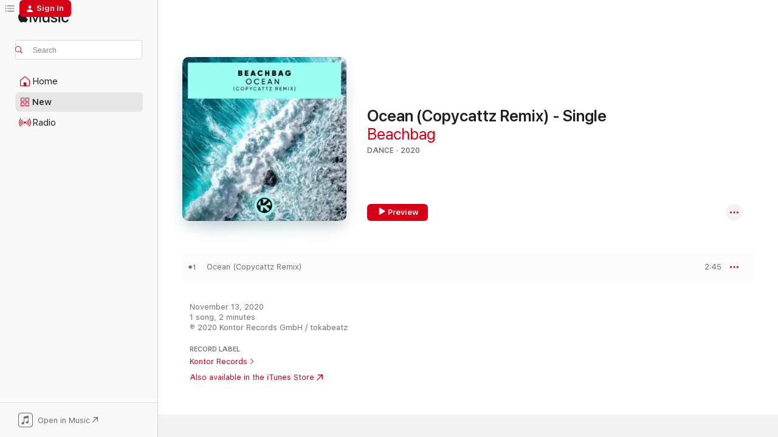

--- FILE ---
content_type: text/html
request_url: https://music.apple.com/us/album/ocean-copycattz-remix-single/1538137045?at=11lte3&ct=albums_ocean_%28copycattz_remix%29___single&itsct=music_box&itscg=30200&ls=1&uo=4
body_size: 22448
content:
<!DOCTYPE html>
<html dir="ltr" lang="en-US">
    <head>
        <!-- prettier-ignore -->
        <meta charset="utf-8">
        <!-- prettier-ignore -->
        <meta http-equiv="X-UA-Compatible" content="IE=edge">
        <!-- prettier-ignore -->
        <meta
            name="viewport"
            content="width=device-width,initial-scale=1,interactive-widget=resizes-content"
        >
        <!-- prettier-ignore -->
        <meta name="applicable-device" content="pc,mobile">
        <!-- prettier-ignore -->
        <meta name="referrer" content="strict-origin">
        <!-- prettier-ignore -->
        <link
            rel="apple-touch-icon"
            sizes="180x180"
            href="/assets/favicon/favicon-180.png"
        >
        <!-- prettier-ignore -->
        <link
            rel="icon"
            type="image/png"
            sizes="32x32"
            href="/assets/favicon/favicon-32.png"
        >
        <!-- prettier-ignore -->
        <link
            rel="icon"
            type="image/png"
            sizes="16x16"
            href="/assets/favicon/favicon-16.png"
        >
        <!-- prettier-ignore -->
        <link
            rel="mask-icon"
            href="/assets/favicon/favicon.svg"
            color="#fa233b"
        >
        <!-- prettier-ignore -->
        <link rel="manifest" href="/manifest.json">

        <title>‎Ocean (Copycattz Remix) - Single - Album by Beachbag - Apple Music</title><!-- HEAD_svelte-1cypuwr_START --><link rel="preconnect" href="//www.apple.com/wss/fonts" crossorigin="anonymous"><link rel="stylesheet" href="//www.apple.com/wss/fonts?families=SF+Pro,v4%7CSF+Pro+Icons,v1&amp;display=swap" type="text/css" referrerpolicy="strict-origin-when-cross-origin"><!-- HEAD_svelte-1cypuwr_END --><!-- HEAD_svelte-eg3hvx_START -->    <meta name="description" content="Listen to Ocean (Copycattz Remix) - Single by Beachbag on Apple Music. 2020. 1 Song. Duration: 2 minutes."> <meta name="keywords" content="listen, Ocean (Copycattz Remix) - Single, Beachbag, music, singles, songs, Dance, streaming music, apple music"> <link rel="canonical" href="https://music.apple.com/us/album/ocean-copycattz-remix-single/1538137045">   <link rel="alternate" type="application/json+oembed" href="https://music.apple.com/api/oembed?url=https%3A%2F%2Fmusic.apple.com%2Fus%2Falbum%2Focean-copycattz-remix-single%2F1538137045" title="Ocean (Copycattz Remix) - Single by Beachbag on Apple Music">  <meta name="al:ios:app_store_id" content="1108187390"> <meta name="al:ios:app_name" content="Apple Music"> <meta name="apple:content_id" content="1538137045"> <meta name="apple:title" content="Ocean (Copycattz Remix) - Single"> <meta name="apple:description" content="Listen to Ocean (Copycattz Remix) - Single by Beachbag on Apple Music. 2020. 1 Song. Duration: 2 minutes.">   <meta property="og:title" content="Ocean (Copycattz Remix) - Single by Beachbag on Apple Music"> <meta property="og:description" content="Album · 2020 · 1 Song"> <meta property="og:site_name" content="Apple Music - Web Player"> <meta property="og:url" content="https://music.apple.com/us/album/ocean-copycattz-remix-single/1538137045"> <meta property="og:image" content="https://is1-ssl.mzstatic.com/image/thumb/Music114/v4/1e/9b/1f/1e9b1f2e-0775-c6ce-b9fa-4ee6e06fb042/cover.jpg/1200x630wp-60.jpg"> <meta property="og:image:secure_url" content="https://is1-ssl.mzstatic.com/image/thumb/Music114/v4/1e/9b/1f/1e9b1f2e-0775-c6ce-b9fa-4ee6e06fb042/cover.jpg/1200x630wp-60.jpg"> <meta property="og:image:alt" content="Ocean (Copycattz Remix) - Single by Beachbag on Apple Music"> <meta property="og:image:width" content="1200"> <meta property="og:image:height" content="630"> <meta property="og:image:type" content="image/jpg"> <meta property="og:type" content="music.album"> <meta property="og:locale" content="en_US">  <meta property="music:song_count" content="1"> <meta property="music:song" content="https://music.apple.com/us/song/ocean-copycattz-remix/1538137046"> <meta property="music:song:preview_url:secure_url" content="https://music.apple.com/us/song/ocean-copycattz-remix/1538137046"> <meta property="music:song:disc" content="1"> <meta property="music:song:duration" content="PT2M45S"> <meta property="music:song:track" content="1">   <meta property="music:musician" content="https://music.apple.com/us/artist/beachbag/1042230178"> <meta property="music:release_date" content="2020-11-13T00:00:00.000Z">   <meta name="twitter:title" content="Ocean (Copycattz Remix) - Single by Beachbag on Apple Music"> <meta name="twitter:description" content="Album · 2020 · 1 Song"> <meta name="twitter:site" content="@AppleMusic"> <meta name="twitter:image" content="https://is1-ssl.mzstatic.com/image/thumb/Music114/v4/1e/9b/1f/1e9b1f2e-0775-c6ce-b9fa-4ee6e06fb042/cover.jpg/600x600bf-60.jpg"> <meta name="twitter:image:alt" content="Ocean (Copycattz Remix) - Single by Beachbag on Apple Music"> <meta name="twitter:card" content="summary">       <!-- HTML_TAG_START -->
                <script id=schema:music-album type="application/ld+json">
                    {"@context":"http://schema.org","@type":"MusicAlbum","name":"Ocean (Copycattz Remix) - Single","description":"Listen to Ocean (Copycattz Remix) - Single by Beachbag on Apple Music. 2020. 1 Song. Duration: 2 minutes.","citation":[{"@type":"MusicAlbum","image":"https://is1-ssl.mzstatic.com/image/thumb/Music124/v4/d7/d9/b5/d7d9b516-b388-95af-cf80-c3a41131d649/886448985624.jpg/1200x630bb.jpg","url":"https://music.apple.com/us/album/sober-single/1544799077","name":"Sober - Single"},{"@type":"MusicAlbum","image":"https://is1-ssl.mzstatic.com/image/thumb/Music114/v4/3f/f0/18/3ff0181b-b6ad-9251-8e09-8aa5cf242da9/cover.jpg/1200x630bb.jpg","url":"https://music.apple.com/us/album/own-the-world-single/1534123566","name":"Own the World - Single"},{"@type":"MusicAlbum","image":"https://is1-ssl.mzstatic.com/image/thumb/Music124/v4/66/93/24/6693245d-625c-7051-c269-9dc169f046a8/cover.jpg/1200x630bb.jpg","url":"https://music.apple.com/us/album/my-way-single/1540326286","name":"My Way - Single"},{"@type":"MusicAlbum","image":"https://is1-ssl.mzstatic.com/image/thumb/Music116/v4/a9/25/d3/a925d3e8-f837-c0e6-f003-69d8b2744381/cover.jpg/1200x630bb.jpg","url":"https://music.apple.com/us/album/stay-low-single/1707200302","name":"Stay Low - Single"},{"@type":"MusicAlbum","image":"https://is1-ssl.mzstatic.com/image/thumb/Music115/v4/86/a8/42/86a84213-a471-64a5-4096-738aab64e668/886449276363.jpg/1200x630bb.jpg","url":"https://music.apple.com/us/album/numb-na-na-na-single/1565534653","name":"Numb (Na Na Na) - Single"},{"@type":"MusicAlbum","image":"https://is1-ssl.mzstatic.com/image/thumb/Music126/v4/bb/f0/4d/bbf04df7-c02a-6d9c-63ca-867f0e9f7915/886449802821.jpg/1200x630bb.jpg","url":"https://music.apple.com/us/album/in-for-the-kill-single/1600606624","name":"In For The Kill - Single"},{"@type":"MusicAlbum","image":"https://is1-ssl.mzstatic.com/image/thumb/Music123/v4/89/36/89/893689f9-7ce1-569e-9528-17ba11973d2b/cover.jpg/1200x630bb.jpg","url":"https://music.apple.com/us/album/you-me-le-shuuk-vs-jerome-single/1503232521","name":"You & Me (Le Shuuk vs. Jerome) - Single"},{"@type":"MusicAlbum","image":"https://is1-ssl.mzstatic.com/image/thumb/Music126/v4/76/09/5a/76095aac-7dc5-002e-d09b-37ddb8af1284/195938115855.png/1200x630bb.jpg","url":"https://music.apple.com/us/album/out-of-my-mind-single/1693613529","name":"Out of My Mind - Single"},{"@type":"MusicAlbum","image":"https://is1-ssl.mzstatic.com/image/thumb/Music124/v4/fe/b4/50/feb45077-cc89-34d2-9821-c066736dbf49/cover.jpg/1200x630bb.jpg","url":"https://music.apple.com/us/album/its-a-dream-single/1480251254","name":"It's a Dream - Single"},{"@type":"MusicAlbum","image":"https://is1-ssl.mzstatic.com/image/thumb/Music114/v4/77/0e/5f/770e5f0b-13eb-5b2e-af14-f506e8693956/cover.jpg/1200x630bb.jpg","url":"https://music.apple.com/us/album/lay-by-my-side-feat-marmy-single/1533135446","name":"Lay by My Side (feat. Marmy) - Single"}],"tracks":[{"@type":"MusicRecording","name":"Ocean (Copycattz Remix)","duration":"PT2M45S","url":"https://music.apple.com/us/song/ocean-copycattz-remix/1538137046","offers":{"@type":"Offer","category":"free","price":0},"audio":{"@type":"AudioObject","potentialAction":{"@type":"ListenAction","expectsAcceptanceOf":{"@type":"Offer","category":"free"},"target":{"@type":"EntryPoint","actionPlatform":"https://music.apple.com/us/song/ocean-copycattz-remix/1538137046"}},"name":"Ocean (Copycattz Remix)","contentUrl":"https://audio-ssl.itunes.apple.com/itunes-assets/AudioPreview125/v4/b5/59/f1/b559f19f-275b-6280-8ea3-20b7bcd2b181/mzaf_11669685484177988946.plus.aac.ep.m4a","duration":"PT2M45S","uploadDate":"2020-11-13","thumbnailUrl":"https://is1-ssl.mzstatic.com/image/thumb/Music114/v4/1e/9b/1f/1e9b1f2e-0775-c6ce-b9fa-4ee6e06fb042/cover.jpg/1200x630bb.jpg"}}],"workExample":[{"@type":"MusicAlbum","image":"https://is1-ssl.mzstatic.com/image/thumb/Music125/v4/98/b5/15/98b515e4-7660-d7fd-e6ed-c7c7f13041c8/8718522342202.png/1200x630bb.jpg","url":"https://music.apple.com/us/album/we-are-young-single/1566863976","name":"We Are Young - Single"},{"@type":"MusicAlbum","image":"https://is1-ssl.mzstatic.com/image/thumb/Music124/v4/e2/c7/5c/e2c75cbb-798e-f8be-a0aa-5aed03819c5b/cover.jpg/1200x630bb.jpg","url":"https://music.apple.com/us/album/ocean-single/1527062422","name":"Ocean - Single"},{"@type":"MusicAlbum","image":"https://is1-ssl.mzstatic.com/image/thumb/Music113/v4/30/cb/11/30cb1176-abff-e468-913f-91586e6051bc/cover.jpg/1200x630bb.jpg","url":"https://music.apple.com/us/album/darkness-single/1510325153","name":"Darkness - Single"},{"@type":"MusicAlbum","image":"https://is1-ssl.mzstatic.com/image/thumb/Music125/v4/42/f8/21/42f821ac-6e53-7143-ab0b-89a6480e36a8/cover.jpg/1200x630bb.jpg","url":"https://music.apple.com/us/album/speed-of-light-single/1576322091","name":"Speed of Light - Single"},{"@type":"MusicAlbum","image":"https://is1-ssl.mzstatic.com/image/thumb/Music112/v4/23/31/63/233163bb-4f1c-5241-873c-55478bdcd149/8718522372773.png/1200x630bb.jpg","url":"https://music.apple.com/us/album/lamour-toujours-single/1618896136","name":"L'amour Toujours - Single"},{"@type":"MusicAlbum","image":"https://is1-ssl.mzstatic.com/image/thumb/Music112/v4/ad/ff/97/adff9763-af34-46db-7ca0-eb90f7e28b63/cover.jpg/1200x630bb.jpg","url":"https://music.apple.com/us/album/toxic-single/1653774586","name":"Toxic - Single"},{"@type":"MusicAlbum","image":"https://is1-ssl.mzstatic.com/image/thumb/Music125/v4/fa/68/ed/fa68ed63-1a17-345d-ee86-ae287bd351db/8718522356841.png/1200x630bb.jpg","url":"https://music.apple.com/us/album/on-my-mind-single/1587039318","name":"On My Mind - Single"},{"@type":"MusicAlbum","image":"https://is1-ssl.mzstatic.com/image/thumb/Music125/v4/4c/bf/49/4cbf497c-d916-9b4d-8ae5-5e4c3a6ff43e/8718522344886.png/1200x630bb.jpg","url":"https://music.apple.com/us/album/kryptonite-single/1571293836","name":"Kryptonite - Single"},{"@type":"MusicAlbum","image":"https://is1-ssl.mzstatic.com/image/thumb/Music126/v4/23/5a/5f/235a5fde-b2ab-00e3-b188-2a27510094c3/cover.jpg/1200x630bb.jpg","url":"https://music.apple.com/us/album/plans-of-power-feat-rebecca-helena-single/1596775842","name":"Plans of Power (feat. Rebecca Helena) - Single"},{"@type":"MusicAlbum","image":"https://is1-ssl.mzstatic.com/image/thumb/Music116/v4/f8/78/af/f878af98-176c-db58-1ffc-3ae3e96cfbf6/8718522369506.png/1200x630bb.jpg","url":"https://music.apple.com/us/album/friday-feat-maxriven-single/1612967365","name":"Friday (feat. MaxRiven) - Single"},{"@type":"MusicAlbum","image":"https://is1-ssl.mzstatic.com/image/thumb/Music116/v4/ab/b1/ce/abb1cece-90d2-6021-75f7-14c26c7cb34f/8718522359927.png/1200x630bb.jpg","url":"https://music.apple.com/us/album/runaways-single/1594354749","name":"Runaways - Single"},{"@type":"MusicAlbum","image":"https://is1-ssl.mzstatic.com/image/thumb/Music125/v4/00/62/f0/0062f010-7279-d198-2d08-656185f65be6/cover_4062851611299.jpg/1200x630bb.jpg","url":"https://music.apple.com/us/album/ready-for-love-single/1567066364","name":"Ready for Love - Single"},{"@type":"MusicAlbum","image":"https://is1-ssl.mzstatic.com/image/thumb/Music221/v4/f6/4a/35/f64a3533-fae6-0995-d8ca-81d65a74598e/cover.jpg/1200x630bb.jpg","url":"https://music.apple.com/us/album/got-you-on-my-mind-single/1839409265","name":"Got You (On My Mind) - Single"},{"@type":"MusicAlbum","image":"https://is1-ssl.mzstatic.com/image/thumb/Music112/v4/89/a9/f9/89a9f999-3c81-3362-24c6-b466c460df9a/cover.jpg/1200x630bb.jpg","url":"https://music.apple.com/us/album/fading-single/1640454308","name":"Fading - Single"},{"@type":"MusicAlbum","image":"https://is1-ssl.mzstatic.com/image/thumb/Music116/v4/ee/59/aa/ee59aa77-78b4-1500-b124-a1a5f9ad22fc/cover.jpg/1200x630bb.jpg","url":"https://music.apple.com/us/album/freaky-freaky-single/1695757870","name":"Freaky Freaky - Single"},{"@type":"MusicRecording","name":"Ocean (Copycattz Remix)","duration":"PT2M45S","url":"https://music.apple.com/us/song/ocean-copycattz-remix/1538137046","offers":{"@type":"Offer","category":"free","price":0},"audio":{"@type":"AudioObject","potentialAction":{"@type":"ListenAction","expectsAcceptanceOf":{"@type":"Offer","category":"free"},"target":{"@type":"EntryPoint","actionPlatform":"https://music.apple.com/us/song/ocean-copycattz-remix/1538137046"}},"name":"Ocean (Copycattz Remix)","contentUrl":"https://audio-ssl.itunes.apple.com/itunes-assets/AudioPreview125/v4/b5/59/f1/b559f19f-275b-6280-8ea3-20b7bcd2b181/mzaf_11669685484177988946.plus.aac.ep.m4a","duration":"PT2M45S","uploadDate":"2020-11-13","thumbnailUrl":"https://is1-ssl.mzstatic.com/image/thumb/Music114/v4/1e/9b/1f/1e9b1f2e-0775-c6ce-b9fa-4ee6e06fb042/cover.jpg/1200x630bb.jpg"}}],"url":"https://music.apple.com/us/album/ocean-copycattz-remix-single/1538137045","image":"https://is1-ssl.mzstatic.com/image/thumb/Music114/v4/1e/9b/1f/1e9b1f2e-0775-c6ce-b9fa-4ee6e06fb042/cover.jpg/1200x630bb.jpg","potentialAction":{"@type":"ListenAction","expectsAcceptanceOf":{"@type":"Offer","category":"free"},"target":{"@type":"EntryPoint","actionPlatform":"https://music.apple.com/us/album/ocean-copycattz-remix-single/1538137045"}},"genre":["Dance","Music"],"datePublished":"2020-11-13","byArtist":[{"@type":"MusicGroup","url":"https://music.apple.com/us/artist/beachbag/1042230178","name":"Beachbag"}]}
                </script>
                <!-- HTML_TAG_END -->    <!-- HEAD_svelte-eg3hvx_END -->
      <script type="module" crossorigin src="/assets/index~90a29058ba.js"></script>
      <link rel="stylesheet" href="/assets/index~fbf29d0525.css">
      <script type="module">import.meta.url;import("_").catch(()=>1);async function* g(){};window.__vite_is_modern_browser=true;</script>
      <script type="module">!function(){if(window.__vite_is_modern_browser)return;console.warn("vite: loading legacy chunks, syntax error above and the same error below should be ignored");var e=document.getElementById("vite-legacy-polyfill"),n=document.createElement("script");n.src=e.src,n.onload=function(){System.import(document.getElementById('vite-legacy-entry').getAttribute('data-src'))},document.body.appendChild(n)}();</script>
    </head>
    <body>
        
        <script
            async
            src="/includes/js-cdn/musickit/v3/amp/musickit.js"
        ></script>
        <script
            type="module"
            async
            src="/includes/js-cdn/musickit/v3/components/musickit-components/musickit-components.esm.js"
        ></script>
        <script
            nomodule
            async
            src="/includes/js-cdn/musickit/v3/components/musickit-components/musickit-components.js"
        ></script>
        <svg style="display: none" xmlns="http://www.w3.org/2000/svg">
            <symbol id="play-circle-fill" viewBox="0 0 60 60">
                <path
                    class="icon-circle-fill__circle"
                    fill="var(--iconCircleFillBG, transparent)"
                    d="M30 60c16.411 0 30-13.617 30-30C60 13.588 46.382 0 29.971 0 13.588 0 .001 13.588.001 30c0 16.383 13.617 30 30 30Z"
                />
                <path
                    fill="var(--iconFillArrow, var(--keyColor, black))"
                    d="M24.411 41.853c-1.41.853-3.028.177-3.028-1.294V19.47c0-1.44 1.735-2.058 3.028-1.294l17.265 10.235a1.89 1.89 0 0 1 0 3.265L24.411 41.853Z"
                />
            </symbol>
        </svg>
        <div class="body-container">
              <div class="app-container svelte-t3vj1e" data-testid="app-container">   <div class="header svelte-rjjbqs" data-testid="header"><nav data-testid="navigation" class="navigation svelte-13li0vp"><div class="navigation__header svelte-13li0vp"><div data-testid="logo" class="logo svelte-1o7dz8w"> <a aria-label="Apple Music" role="img" href="https://music.apple.com/us/home" class="svelte-1o7dz8w"><svg height="20" viewBox="0 0 83 20" width="83" xmlns="http://www.w3.org/2000/svg" class="logo" aria-hidden="true"><path d="M34.752 19.746V6.243h-.088l-5.433 13.503h-2.074L21.711 6.243h-.087v13.503h-2.548V1.399h3.235l5.833 14.621h.1l5.82-14.62h3.248v18.347h-2.56zm16.649 0h-2.586v-2.263h-.062c-.725 1.602-2.061 2.504-4.072 2.504-2.86 0-4.61-1.894-4.61-4.958V6.37h2.698v8.125c0 2.034.95 3.127 2.81 3.127 1.95 0 3.124-1.373 3.124-3.458V6.37H51.4v13.376zm7.394-13.618c3.06 0 5.046 1.73 5.134 4.196h-2.536c-.15-1.296-1.087-2.11-2.598-2.11-1.462 0-2.436.724-2.436 1.793 0 .839.6 1.41 2.023 1.741l2.136.496c2.686.636 3.71 1.704 3.71 3.636 0 2.442-2.236 4.12-5.333 4.12-3.285 0-5.26-1.64-5.509-4.183h2.673c.25 1.398 1.187 2.085 2.836 2.085 1.623 0 2.623-.687 2.623-1.78 0-.865-.487-1.373-1.924-1.704l-2.136-.508c-2.498-.585-3.735-1.806-3.735-3.75 0-2.391 2.049-4.032 5.072-4.032zM66.1 2.836c0-.878.7-1.577 1.561-1.577.862 0 1.55.7 1.55 1.577 0 .864-.688 1.576-1.55 1.576a1.573 1.573 0 0 1-1.56-1.576zm.212 3.534h2.698v13.376h-2.698zm14.089 4.603c-.275-1.424-1.324-2.556-3.085-2.556-2.086 0-3.46 1.767-3.46 4.64 0 2.938 1.386 4.642 3.485 4.642 1.66 0 2.748-.928 3.06-2.48H83C82.713 18.067 80.477 20 77.317 20c-3.76 0-6.208-2.62-6.208-6.942 0-4.247 2.448-6.93 6.183-6.93 3.385 0 5.446 2.213 5.683 4.845h-2.573zM10.824 3.189c-.698.834-1.805 1.496-2.913 1.398-.145-1.128.41-2.33 1.036-3.065C9.644.662 10.848.05 11.835 0c.121 1.178-.336 2.33-1.01 3.19zm.999 1.619c.624.049 2.425.244 3.578 1.98-.096.074-2.137 1.272-2.113 3.79.024 3.01 2.593 4.012 2.617 4.037-.024.074-.407 1.419-1.344 2.812-.817 1.224-1.657 2.422-3.002 2.447-1.297.024-1.73-.783-3.218-.783-1.489 0-1.97.758-3.194.807-1.297.048-2.28-1.297-3.097-2.52C.368 14.908-.904 10.408.825 7.375c.84-1.516 2.377-2.47 4.034-2.495 1.273-.023 2.45.857 3.218.857.769 0 2.137-1.027 3.746-.93z"></path></svg></a>   </div> <div class="search-input-wrapper svelte-nrtdem" data-testid="search-input"><div data-testid="amp-search-input" aria-controls="search-suggestions" aria-expanded="false" aria-haspopup="listbox" aria-owns="search-suggestions" class="search-input-container svelte-rg26q6" tabindex="-1" role=""><div class="flex-container svelte-rg26q6"><form id="search-input-form" class="svelte-rg26q6"><svg height="16" width="16" viewBox="0 0 16 16" class="search-svg" aria-hidden="true"><path d="M11.87 10.835c.018.015.035.03.051.047l3.864 3.863a.735.735 0 1 1-1.04 1.04l-3.863-3.864a.744.744 0 0 1-.047-.051 6.667 6.667 0 1 1 1.035-1.035zM6.667 12a5.333 5.333 0 1 0 0-10.667 5.333 5.333 0 0 0 0 10.667z"></path></svg> <input aria-autocomplete="list" aria-multiline="false" aria-controls="search-suggestions" placeholder="Search" spellcheck="false" autocomplete="off" autocorrect="off" autocapitalize="off" type="text" inputmode="search" class="search-input__text-field svelte-rg26q6" data-testid="search-input__text-field"></form> </div> <div data-testid="search-scope-bar"></div>   </div> </div></div> <div data-testid="navigation-content" class="navigation__content svelte-13li0vp" id="navigation" aria-hidden="false"><div class="navigation__scrollable-container svelte-13li0vp"><div data-testid="navigation-items-primary" class="navigation-items navigation-items--primary svelte-ng61m8"> <ul class="navigation-items__list svelte-ng61m8">  <li class="navigation-item navigation-item__home svelte-1a5yt87" aria-selected="false" data-testid="navigation-item"> <a href="https://music.apple.com/us/home" class="navigation-item__link svelte-1a5yt87" role="button" data-testid="home" aria-pressed="false"><div class="navigation-item__content svelte-zhx7t9"> <span class="navigation-item__icon svelte-zhx7t9"> <svg width="24" height="24" viewBox="0 0 24 24" xmlns="http://www.w3.org/2000/svg" aria-hidden="true"><path d="M5.93 20.16a1.94 1.94 0 0 1-1.43-.502c-.334-.335-.502-.794-.502-1.393v-7.142c0-.362.062-.688.177-.953.123-.264.326-.529.6-.75l6.145-5.157c.176-.141.344-.247.52-.318.176-.07.362-.105.564-.105.194 0 .388.035.565.105.176.07.352.177.52.318l6.146 5.158c.273.23.467.476.59.75.124.264.177.59.177.96v7.134c0 .59-.159 1.058-.503 1.393-.335.335-.811.503-1.428.503H5.929Zm12.14-1.172c.221 0 .406-.07.547-.212a.688.688 0 0 0 .22-.511v-7.142c0-.177-.026-.344-.087-.459a.97.97 0 0 0-.265-.353l-6.154-5.149a.756.756 0 0 0-.177-.115.37.37 0 0 0-.15-.035.37.37 0 0 0-.158.035l-.177.115-6.145 5.15a.982.982 0 0 0-.274.352 1.13 1.13 0 0 0-.088.468v7.133c0 .203.08.379.23.511a.744.744 0 0 0 .546.212h12.133Zm-8.323-4.7c0-.176.062-.326.177-.432a.6.6 0 0 1 .423-.159h3.315c.176 0 .326.053.432.16s.159.255.159.431v4.973H9.756v-4.973Z"></path></svg> </span> <span class="navigation-item__label svelte-zhx7t9"> Home </span> </div></a>  </li>  <li class="navigation-item navigation-item__new svelte-1a5yt87" aria-selected="false" data-testid="navigation-item"> <a href="https://music.apple.com/us/new" class="navigation-item__link svelte-1a5yt87" role="button" data-testid="new" aria-pressed="false"><div class="navigation-item__content svelte-zhx7t9"> <span class="navigation-item__icon svelte-zhx7t9"> <svg height="24" viewBox="0 0 24 24" width="24" aria-hidden="true"><path d="M9.92 11.354c.966 0 1.453-.487 1.453-1.49v-3.4c0-1.004-.487-1.483-1.453-1.483H6.452C5.487 4.981 5 5.46 5 6.464v3.4c0 1.003.487 1.49 1.452 1.49zm7.628 0c.965 0 1.452-.487 1.452-1.49v-3.4c0-1.004-.487-1.483-1.452-1.483h-3.46c-.974 0-1.46.479-1.46 1.483v3.4c0 1.003.486 1.49 1.46 1.49zm-7.65-1.073h-3.43c-.266 0-.396-.137-.396-.418v-3.4c0-.273.13-.41.396-.41h3.43c.265 0 .402.137.402.41v3.4c0 .281-.137.418-.403.418zm7.634 0h-3.43c-.273 0-.402-.137-.402-.418v-3.4c0-.273.129-.41.403-.41h3.43c.265 0 .395.137.395.41v3.4c0 .281-.13.418-.396.418zm-7.612 8.7c.966 0 1.453-.48 1.453-1.483v-3.407c0-.996-.487-1.483-1.453-1.483H6.452c-.965 0-1.452.487-1.452 1.483v3.407c0 1.004.487 1.483 1.452 1.483zm7.628 0c.965 0 1.452-.48 1.452-1.483v-3.407c0-.996-.487-1.483-1.452-1.483h-3.46c-.974 0-1.46.487-1.46 1.483v3.407c0 1.004.486 1.483 1.46 1.483zm-7.65-1.072h-3.43c-.266 0-.396-.137-.396-.41v-3.4c0-.282.13-.418.396-.418h3.43c.265 0 .402.136.402.418v3.4c0 .273-.137.41-.403.41zm7.634 0h-3.43c-.273 0-.402-.137-.402-.41v-3.4c0-.282.129-.418.403-.418h3.43c.265 0 .395.136.395.418v3.4c0 .273-.13.41-.396.41z" fill-opacity=".95"></path></svg> </span> <span class="navigation-item__label svelte-zhx7t9"> New </span> </div></a>  </li>  <li class="navigation-item navigation-item__radio svelte-1a5yt87" aria-selected="false" data-testid="navigation-item"> <a href="https://music.apple.com/us/radio" class="navigation-item__link svelte-1a5yt87" role="button" data-testid="radio" aria-pressed="false"><div class="navigation-item__content svelte-zhx7t9"> <span class="navigation-item__icon svelte-zhx7t9"> <svg width="24" height="24" viewBox="0 0 24 24" xmlns="http://www.w3.org/2000/svg" aria-hidden="true"><path d="M19.359 18.57C21.033 16.818 22 14.461 22 11.89s-.967-4.93-2.641-6.68c-.276-.292-.653-.26-.868-.023-.222.246-.176.591.085.868 1.466 1.535 2.272 3.593 2.272 5.835 0 2.241-.806 4.3-2.272 5.835-.261.268-.307.621-.085.86.215.245.592.276.868-.016zm-13.85.014c.222-.238.176-.59-.085-.86-1.474-1.535-2.272-3.593-2.272-5.834 0-2.242.798-4.3 2.272-5.835.261-.277.307-.622.085-.868-.215-.238-.592-.269-.868.023C2.967 6.96 2 9.318 2 11.89s.967 4.929 2.641 6.68c.276.29.653.26.868.014zm1.957-1.873c.223-.253.162-.583-.1-.867-.951-1.068-1.473-2.45-1.473-3.954 0-1.505.522-2.887 1.474-3.954.26-.284.322-.614.1-.876-.23-.26-.622-.26-.891.039-1.175 1.274-1.827 2.963-1.827 4.79 0 1.82.652 3.517 1.827 4.784.269.3.66.307.89.038zm9.958-.038c1.175-1.267 1.827-2.964 1.827-4.783 0-1.828-.652-3.517-1.827-4.791-.269-.3-.66-.3-.89-.039-.23.262-.162.592.092.876.96 1.067 1.481 2.449 1.481 3.954 0 1.504-.522 2.886-1.481 3.954-.254.284-.323.614-.092.867.23.269.621.261.89-.038zm-8.061-1.966c.23-.26.13-.568-.092-.883-.415-.522-.63-1.197-.63-1.934 0-.737.215-1.413.63-1.943.222-.307.322-.614.092-.875s-.653-.261-.906.054a4.385 4.385 0 0 0-.968 2.764 4.38 4.38 0 0 0 .968 2.756c.253.322.675.322.906.061zm6.18-.061a4.38 4.38 0 0 0 .968-2.756 4.385 4.385 0 0 0-.968-2.764c-.253-.315-.675-.315-.906-.054-.23.261-.138.568.092.875.415.53.63 1.206.63 1.943 0 .737-.215 1.412-.63 1.934-.23.315-.322.622-.092.883s.653.261.906-.061zm-3.547-.967c.96 0 1.789-.814 1.789-1.797s-.83-1.789-1.789-1.789c-.96 0-1.781.806-1.781 1.789 0 .983.821 1.797 1.781 1.797z"></path></svg> </span> <span class="navigation-item__label svelte-zhx7t9"> Radio </span> </div></a>  </li>  <li class="navigation-item navigation-item__search svelte-1a5yt87" aria-selected="false" data-testid="navigation-item"> <a href="https://music.apple.com/us/search" class="navigation-item__link svelte-1a5yt87" role="button" data-testid="search" aria-pressed="false"><div class="navigation-item__content svelte-zhx7t9"> <span class="navigation-item__icon svelte-zhx7t9"> <svg height="24" viewBox="0 0 24 24" width="24" aria-hidden="true"><path d="M17.979 18.553c.476 0 .813-.366.813-.835a.807.807 0 0 0-.235-.586l-3.45-3.457a5.61 5.61 0 0 0 1.158-3.413c0-3.098-2.535-5.633-5.633-5.633C7.542 4.63 5 7.156 5 10.262c0 3.098 2.534 5.632 5.632 5.632a5.614 5.614 0 0 0 3.274-1.055l3.472 3.472a.835.835 0 0 0 .6.242zm-7.347-3.875c-2.417 0-4.416-2-4.416-4.416 0-2.417 2-4.417 4.416-4.417 2.417 0 4.417 2 4.417 4.417s-2 4.416-4.417 4.416z" fill-opacity=".95"></path></svg> </span> <span class="navigation-item__label svelte-zhx7t9"> Search </span> </div></a>  </li></ul> </div>   </div> <div class="navigation__native-cta"><div slot="native-cta"><div data-testid="native-cta" class="native-cta svelte-1t4vswz  native-cta--authenticated"><button class="native-cta__button svelte-1t4vswz" data-testid="native-cta-button"><span class="native-cta__app-icon svelte-1t4vswz"><svg width="24" height="24" xmlns="http://www.w3.org/2000/svg" xml:space="preserve" style="fill-rule:evenodd;clip-rule:evenodd;stroke-linejoin:round;stroke-miterlimit:2" viewBox="0 0 24 24" slot="app-icon" aria-hidden="true"><path d="M22.567 1.496C21.448.393 19.956.045 17.293.045H6.566c-2.508 0-4.028.376-5.12 1.465C.344 2.601 0 4.09 0 6.611v10.727c0 2.695.33 4.18 1.432 5.257 1.106 1.103 2.595 1.45 5.275 1.45h10.586c2.663 0 4.169-.347 5.274-1.45C23.656 21.504 24 20.033 24 17.338V6.752c0-2.694-.344-4.179-1.433-5.256Zm.411 4.9v11.299c0 1.898-.338 3.286-1.188 4.137-.851.864-2.256 1.191-4.141 1.191H6.35c-1.884 0-3.303-.341-4.154-1.191-.85-.851-1.174-2.239-1.174-4.137V6.54c0-2.014.324-3.445 1.16-4.295.851-.864 2.312-1.177 4.313-1.177h11.154c1.885 0 3.29.341 4.141 1.191.864.85 1.188 2.239 1.188 4.137Z" style="fill-rule:nonzero"></path><path d="M7.413 19.255c.987 0 2.48-.728 2.48-2.672v-6.385c0-.35.063-.428.378-.494l5.298-1.095c.351-.067.534.025.534.333l.035 4.286c0 .337-.182.586-.53.652l-1.014.228c-1.361.3-2.007.923-2.007 1.937 0 1.017.79 1.748 1.926 1.748.986 0 2.444-.679 2.444-2.64V5.654c0-.636-.279-.821-1.016-.66L9.646 6.298c-.448.091-.674.329-.674.699l.035 7.697c0 .336-.148.546-.446.613l-1.067.21c-1.329.266-1.986.93-1.986 1.993 0 1.017.786 1.745 1.905 1.745Z" style="fill-rule:nonzero"></path></svg></span> <span class="native-cta__label svelte-1t4vswz">Open in Music</span> <span class="native-cta__arrow svelte-1t4vswz"><svg height="16" width="16" viewBox="0 0 16 16" class="native-cta-action" aria-hidden="true"><path d="M1.559 16 13.795 3.764v8.962H16V0H3.274v2.205h8.962L0 14.441 1.559 16z"></path></svg></span></button> </div>  </div></div></div> </nav> </div>  <div class="player-bar player-bar__floating-player svelte-1rr9v04" data-testid="player-bar" aria-label="Music controls" aria-hidden="false">   </div>   <div id="scrollable-page" class="scrollable-page svelte-mt0bfj" data-main-content data-testid="main-section" aria-hidden="false"><main data-testid="main" class="svelte-bzjlhs"><div class="content-container svelte-bzjlhs" data-testid="content-container"><div class="search-input-wrapper svelte-nrtdem" data-testid="search-input"><div data-testid="amp-search-input" aria-controls="search-suggestions" aria-expanded="false" aria-haspopup="listbox" aria-owns="search-suggestions" class="search-input-container svelte-rg26q6" tabindex="-1" role=""><div class="flex-container svelte-rg26q6"><form id="search-input-form" class="svelte-rg26q6"><svg height="16" width="16" viewBox="0 0 16 16" class="search-svg" aria-hidden="true"><path d="M11.87 10.835c.018.015.035.03.051.047l3.864 3.863a.735.735 0 1 1-1.04 1.04l-3.863-3.864a.744.744 0 0 1-.047-.051 6.667 6.667 0 1 1 1.035-1.035zM6.667 12a5.333 5.333 0 1 0 0-10.667 5.333 5.333 0 0 0 0 10.667z"></path></svg> <input value="" aria-autocomplete="list" aria-multiline="false" aria-controls="search-suggestions" placeholder="Search" spellcheck="false" autocomplete="off" autocorrect="off" autocapitalize="off" type="text" inputmode="search" class="search-input__text-field svelte-rg26q6" data-testid="search-input__text-field"></form> </div> <div data-testid="search-scope-bar"> </div>   </div> </div>      <div class="section svelte-wa5vzl" data-testid="section-container" aria-label="Featured"> <div class="section-content svelte-wa5vzl" data-testid="section-content">  <div class="container-detail-header svelte-rknnd2 container-detail-header--no-description" data-testid="container-detail-header"><div slot="artwork"><div class="artwork__radiosity svelte-1agpw2h"> <div data-testid="artwork-component" class="artwork-component artwork-component--aspect-ratio artwork-component--orientation-square svelte-g1i36u        artwork-component--has-borders" style="
            --artwork-bg-color: #a1bcc7;
            --aspect-ratio: 1;
            --placeholder-bg-color: #a1bcc7;
       ">   <picture class="svelte-g1i36u"><source sizes=" (max-width:1319px) 296px,(min-width:1320px) and (max-width:1679px) 316px,316px" srcset="https://is1-ssl.mzstatic.com/image/thumb/Music114/v4/1e/9b/1f/1e9b1f2e-0775-c6ce-b9fa-4ee6e06fb042/cover.jpg/296x296bb.webp 296w,https://is1-ssl.mzstatic.com/image/thumb/Music114/v4/1e/9b/1f/1e9b1f2e-0775-c6ce-b9fa-4ee6e06fb042/cover.jpg/316x316bb.webp 316w,https://is1-ssl.mzstatic.com/image/thumb/Music114/v4/1e/9b/1f/1e9b1f2e-0775-c6ce-b9fa-4ee6e06fb042/cover.jpg/592x592bb.webp 592w,https://is1-ssl.mzstatic.com/image/thumb/Music114/v4/1e/9b/1f/1e9b1f2e-0775-c6ce-b9fa-4ee6e06fb042/cover.jpg/632x632bb.webp 632w" type="image/webp"> <source sizes=" (max-width:1319px) 296px,(min-width:1320px) and (max-width:1679px) 316px,316px" srcset="https://is1-ssl.mzstatic.com/image/thumb/Music114/v4/1e/9b/1f/1e9b1f2e-0775-c6ce-b9fa-4ee6e06fb042/cover.jpg/296x296bb-60.jpg 296w,https://is1-ssl.mzstatic.com/image/thumb/Music114/v4/1e/9b/1f/1e9b1f2e-0775-c6ce-b9fa-4ee6e06fb042/cover.jpg/316x316bb-60.jpg 316w,https://is1-ssl.mzstatic.com/image/thumb/Music114/v4/1e/9b/1f/1e9b1f2e-0775-c6ce-b9fa-4ee6e06fb042/cover.jpg/592x592bb-60.jpg 592w,https://is1-ssl.mzstatic.com/image/thumb/Music114/v4/1e/9b/1f/1e9b1f2e-0775-c6ce-b9fa-4ee6e06fb042/cover.jpg/632x632bb-60.jpg 632w" type="image/jpeg"> <img alt="" class="artwork-component__contents artwork-component__image svelte-g1i36u" loading="lazy" src="/assets/artwork/1x1.gif" role="presentation" decoding="async" width="316" height="316" fetchpriority="auto" style="opacity: 1;"></picture> </div></div> <div data-testid="artwork-component" class="artwork-component artwork-component--aspect-ratio artwork-component--orientation-square svelte-g1i36u        artwork-component--has-borders" style="
            --artwork-bg-color: #a1bcc7;
            --aspect-ratio: 1;
            --placeholder-bg-color: #a1bcc7;
       ">   <picture class="svelte-g1i36u"><source sizes=" (max-width:1319px) 296px,(min-width:1320px) and (max-width:1679px) 316px,316px" srcset="https://is1-ssl.mzstatic.com/image/thumb/Music114/v4/1e/9b/1f/1e9b1f2e-0775-c6ce-b9fa-4ee6e06fb042/cover.jpg/296x296bb.webp 296w,https://is1-ssl.mzstatic.com/image/thumb/Music114/v4/1e/9b/1f/1e9b1f2e-0775-c6ce-b9fa-4ee6e06fb042/cover.jpg/316x316bb.webp 316w,https://is1-ssl.mzstatic.com/image/thumb/Music114/v4/1e/9b/1f/1e9b1f2e-0775-c6ce-b9fa-4ee6e06fb042/cover.jpg/592x592bb.webp 592w,https://is1-ssl.mzstatic.com/image/thumb/Music114/v4/1e/9b/1f/1e9b1f2e-0775-c6ce-b9fa-4ee6e06fb042/cover.jpg/632x632bb.webp 632w" type="image/webp"> <source sizes=" (max-width:1319px) 296px,(min-width:1320px) and (max-width:1679px) 316px,316px" srcset="https://is1-ssl.mzstatic.com/image/thumb/Music114/v4/1e/9b/1f/1e9b1f2e-0775-c6ce-b9fa-4ee6e06fb042/cover.jpg/296x296bb-60.jpg 296w,https://is1-ssl.mzstatic.com/image/thumb/Music114/v4/1e/9b/1f/1e9b1f2e-0775-c6ce-b9fa-4ee6e06fb042/cover.jpg/316x316bb-60.jpg 316w,https://is1-ssl.mzstatic.com/image/thumb/Music114/v4/1e/9b/1f/1e9b1f2e-0775-c6ce-b9fa-4ee6e06fb042/cover.jpg/592x592bb-60.jpg 592w,https://is1-ssl.mzstatic.com/image/thumb/Music114/v4/1e/9b/1f/1e9b1f2e-0775-c6ce-b9fa-4ee6e06fb042/cover.jpg/632x632bb-60.jpg 632w" type="image/jpeg"> <img alt="Ocean (Copycattz Remix) - Single" class="artwork-component__contents artwork-component__image svelte-g1i36u" loading="lazy" src="/assets/artwork/1x1.gif" role="presentation" decoding="async" width="316" height="316" fetchpriority="auto" style="opacity: 1;"></picture> </div></div> <div class="headings svelte-rknnd2"> <h1 class="headings__title svelte-rknnd2" data-testid="non-editable-product-title"><span dir="auto">Ocean (Copycattz Remix) - Single</span> <span class="headings__badges svelte-rknnd2">   </span></h1> <div class="headings__subtitles svelte-rknnd2" data-testid="product-subtitles"> <a data-testid="click-action" class="click-action svelte-c0t0j2" href="https://music.apple.com/us/artist/beachbag/1042230178">Beachbag</a> </div> <div class="headings__tertiary-titles"> </div> <div class="headings__metadata-bottom svelte-rknnd2">DANCE · 2020 </div></div>  <div class="primary-actions svelte-rknnd2"><div class="primary-actions__button primary-actions__button--play svelte-rknnd2"><div data-testid="button-action" class="button svelte-rka6wn primary"><button data-testid="click-action" class="click-action svelte-c0t0j2" aria-label="" ><span class="icon svelte-rka6wn" data-testid="play-icon"><svg height="16" viewBox="0 0 16 16" width="16"><path d="m4.4 15.14 10.386-6.096c.842-.459.794-1.64 0-2.097L4.401.85c-.87-.53-2-.12-2 .82v12.625c0 .966 1.06 1.4 2 .844z"></path></svg></span>  Preview</button> </div> </div> <div class="primary-actions__button primary-actions__button--shuffle svelte-rknnd2"> </div></div> <div class="secondary-actions svelte-rknnd2"><div class="secondary-actions svelte-1agpw2h" slot="secondary-actions">  <div class="cloud-buttons svelte-u0auos" data-testid="cloud-buttons">  <amp-contextual-menu-button config="[object Object]" class="svelte-dj0bcp"> <span aria-label="MORE" class="more-button svelte-dj0bcp more-button--platter" data-testid="more-button" slot="trigger-content"><svg width="28" height="28" viewBox="0 0 28 28" class="glyph" xmlns="http://www.w3.org/2000/svg"><circle fill="var(--iconCircleFill, transparent)" cx="14" cy="14" r="14"></circle><path fill="var(--iconEllipsisFill, white)" d="M10.105 14c0-.87-.687-1.55-1.564-1.55-.862 0-1.557.695-1.557 1.55 0 .848.695 1.55 1.557 1.55.855 0 1.564-.702 1.564-1.55zm5.437 0c0-.87-.68-1.55-1.542-1.55A1.55 1.55 0 0012.45 14c0 .848.695 1.55 1.55 1.55.848 0 1.542-.702 1.542-1.55zm5.474 0c0-.87-.687-1.55-1.557-1.55-.87 0-1.564.695-1.564 1.55 0 .848.694 1.55 1.564 1.55.848 0 1.557-.702 1.557-1.55z"></path></svg></span> </amp-contextual-menu-button></div></div></div></div> </div>   </div><div class="section svelte-wa5vzl" data-testid="section-container"> <div class="section-content svelte-wa5vzl" data-testid="section-content">  <div class="placeholder-table svelte-wa5vzl"> <div><div class="placeholder-row svelte-wa5vzl placeholder-row--even placeholder-row--album"></div></div></div> </div>   </div><div class="section svelte-wa5vzl" data-testid="section-container"> <div class="section-content svelte-wa5vzl" data-testid="section-content"> <div class="tracklist-footer svelte-1tm9k9g tracklist-footer--album" data-testid="tracklist-footer"><div class="footer-body svelte-1tm9k9g"><p class="description svelte-1tm9k9g" data-testid="tracklist-footer-description">November 13, 2020
1 song, 2 minutes
℗ 2020 Kontor Records GmbH / tokabeatz</p> <div class="link-section svelte-1tm9k9g"><h2 class="link-section__heading svelte-1tm9k9g" data-testid="tracklist-footer-link-heading">RECORD LABEL</h2> <a data-testid="click-action" class="click-action svelte-c0t0j2" href="#"><span class="link-section__link svelte-1tm9k9g" data-testid="tracklist-footer-link">Kontor Records<svg stroke-linejoin="round" viewBox="0 0 36 64" width="36" height="64" class="link-chevron" aria-hidden="true"><path d="M3.344 64c.957 0 1.768-.368 2.394-.994l29.2-28.538c.701-.7 1.069-1.547 1.069-2.468 0-.957-.368-1.841-1.068-2.467L5.774 1.031C5.112.37 4.301.001 3.344.001 1.43 0-.006 1.472-.006 3.387c0 .884.367 1.767.956 2.393L27.758 32 .95 58.218a3.5 3.5 0 0 0-.956 2.395c0 1.914 1.435 3.387 3.35 3.387z"></path></svg></span></a></div> <div class="tracklist-footer__native-cta-wrapper svelte-1tm9k9g"><div class="button svelte-5myedz       button--text-button" data-testid="button-base-wrapper"><button data-testid="button-base" aria-label="Also available in the iTunes Store" type="button"  class="svelte-5myedz link"> Also available in the iTunes Store <svg height="16" width="16" viewBox="0 0 16 16" class="web-to-native__action" aria-hidden="true" data-testid="cta-button-arrow-icon"><path d="M1.559 16 13.795 3.764v8.962H16V0H3.274v2.205h8.962L0 14.441 1.559 16z"></path></svg> </button> </div></div></div> <div class="tracklist-footer__friends svelte-1tm9k9g"> </div></div></div>   </div><div class="section svelte-wa5vzl      section--alternate" data-testid="section-container"> <div class="section-content svelte-wa5vzl" data-testid="section-content"> <div class="spacer-wrapper svelte-14fis98"></div></div>   </div><div class="section svelte-wa5vzl      section--alternate" data-testid="section-container" aria-label="Other Versions"> <div class="section-content svelte-wa5vzl" data-testid="section-content"><div class="header svelte-fr9z27">  <div class="header-title-wrapper svelte-fr9z27">    <h2 class="title svelte-fr9z27" data-testid="header-title"><span class="dir-wrapper" dir="auto">Other Versions</span></h2> </div>   </div>   <div class="svelte-1dd7dqt shelf"><section data-testid="shelf-component" class="shelf-grid shelf-grid--onhover svelte-12rmzef" style="
            --grid-max-content-xsmall: 144px; --grid-column-gap-xsmall: 10px; --grid-row-gap-xsmall: 24px; --grid-small: 4; --grid-column-gap-small: 20px; --grid-row-gap-small: 24px; --grid-medium: 5; --grid-column-gap-medium: 20px; --grid-row-gap-medium: 24px; --grid-large: 6; --grid-column-gap-large: 20px; --grid-row-gap-large: 24px; --grid-xlarge: 6; --grid-column-gap-xlarge: 20px; --grid-row-gap-xlarge: 24px;
            --grid-type: G;
            --grid-rows: 1;
            --standard-lockup-shadow-offset: 15px;
            
        "> <div class="shelf-grid__body svelte-12rmzef" data-testid="shelf-body">   <button disabled aria-label="Previous Page" type="button" class="shelf-grid-nav__arrow shelf-grid-nav__arrow--left svelte-1xmivhv" data-testid="shelf-button-left" style="--offset: 
                        calc(25px * -1);
                    ;"><svg viewBox="0 0 9 31" xmlns="http://www.w3.org/2000/svg"><path d="M5.275 29.46a1.61 1.61 0 0 0 1.456 1.077c1.018 0 1.772-.737 1.772-1.737 0-.526-.277-1.186-.449-1.62l-4.68-11.912L8.05 3.363c.172-.442.45-1.116.45-1.625A1.702 1.702 0 0 0 6.728.002a1.603 1.603 0 0 0-1.456 1.09L.675 12.774c-.301.775-.677 1.744-.677 2.495 0 .754.376 1.705.677 2.498L5.272 29.46Z"></path></svg></button> <ul slot="shelf-content" class="shelf-grid__list shelf-grid__list--grid-type-G shelf-grid__list--grid-rows-1 svelte-12rmzef" role="list" tabindex="-1" data-testid="shelf-item-list">   <li class="shelf-grid__list-item svelte-12rmzef" data-test-id="shelf-grid-list-item-0" data-index="0" aria-hidden="true"><div class="svelte-12rmzef"><div class="square-lockup-wrapper" data-testid="square-lockup-wrapper">  <div class="product-lockup svelte-1f6kfjm" aria-label="Ocean - Single, 1 song" data-testid="product-lockup"><div class="product-lockup__artwork svelte-1f6kfjm has-controls" aria-hidden="false"> <div data-testid="artwork-component" class="artwork-component artwork-component--aspect-ratio artwork-component--orientation-square svelte-g1i36u    artwork-component--fullwidth    artwork-component--has-borders" style="
            --artwork-bg-color: #a3bbbf;
            --aspect-ratio: 1;
            --placeholder-bg-color: #a3bbbf;
       ">   <picture class="svelte-g1i36u"><source sizes=" (max-width:1319px) 296px,(min-width:1320px) and (max-width:1679px) 316px,316px" srcset="https://is1-ssl.mzstatic.com/image/thumb/Music124/v4/e2/c7/5c/e2c75cbb-798e-f8be-a0aa-5aed03819c5b/cover.jpg/296x296bf.webp 296w,https://is1-ssl.mzstatic.com/image/thumb/Music124/v4/e2/c7/5c/e2c75cbb-798e-f8be-a0aa-5aed03819c5b/cover.jpg/316x316bf.webp 316w,https://is1-ssl.mzstatic.com/image/thumb/Music124/v4/e2/c7/5c/e2c75cbb-798e-f8be-a0aa-5aed03819c5b/cover.jpg/592x592bf.webp 592w,https://is1-ssl.mzstatic.com/image/thumb/Music124/v4/e2/c7/5c/e2c75cbb-798e-f8be-a0aa-5aed03819c5b/cover.jpg/632x632bf.webp 632w" type="image/webp"> <source sizes=" (max-width:1319px) 296px,(min-width:1320px) and (max-width:1679px) 316px,316px" srcset="https://is1-ssl.mzstatic.com/image/thumb/Music124/v4/e2/c7/5c/e2c75cbb-798e-f8be-a0aa-5aed03819c5b/cover.jpg/296x296bf-60.jpg 296w,https://is1-ssl.mzstatic.com/image/thumb/Music124/v4/e2/c7/5c/e2c75cbb-798e-f8be-a0aa-5aed03819c5b/cover.jpg/316x316bf-60.jpg 316w,https://is1-ssl.mzstatic.com/image/thumb/Music124/v4/e2/c7/5c/e2c75cbb-798e-f8be-a0aa-5aed03819c5b/cover.jpg/592x592bf-60.jpg 592w,https://is1-ssl.mzstatic.com/image/thumb/Music124/v4/e2/c7/5c/e2c75cbb-798e-f8be-a0aa-5aed03819c5b/cover.jpg/632x632bf-60.jpg 632w" type="image/jpeg"> <img alt="Ocean - Single" class="artwork-component__contents artwork-component__image svelte-g1i36u" loading="lazy" src="/assets/artwork/1x1.gif" role="presentation" decoding="async" width="316" height="316" fetchpriority="auto" style="opacity: 1;"></picture> </div> <div class="square-lockup__social svelte-152pqr7" slot="artwork-metadata-overlay"></div> <div data-testid="lockup-control" class="product-lockup__controls svelte-1f6kfjm"><a class="product-lockup__link svelte-1f6kfjm" data-testid="product-lockup-link" aria-label="Ocean - Single, 1 song" href="https://music.apple.com/us/album/ocean-single/1527062422">Ocean - Single</a> <div data-testid="play-button" class="product-lockup__play-button svelte-1f6kfjm"><button aria-label="Play Ocean - Single" class="play-button svelte-19j07e7 play-button--platter" data-testid="play-button"><svg aria-hidden="true" class="icon play-svg" data-testid="play-icon" iconState="play"><use href="#play-circle-fill"></use></svg> </button> </div> <div data-testid="context-button" class="product-lockup__context-button svelte-1f6kfjm"><div slot="context-button"><amp-contextual-menu-button config="[object Object]" class="svelte-dj0bcp"> <span aria-label="MORE" class="more-button svelte-dj0bcp more-button--platter  more-button--material" data-testid="more-button" slot="trigger-content"><svg width="28" height="28" viewBox="0 0 28 28" class="glyph" xmlns="http://www.w3.org/2000/svg"><circle fill="var(--iconCircleFill, transparent)" cx="14" cy="14" r="14"></circle><path fill="var(--iconEllipsisFill, white)" d="M10.105 14c0-.87-.687-1.55-1.564-1.55-.862 0-1.557.695-1.557 1.55 0 .848.695 1.55 1.557 1.55.855 0 1.564-.702 1.564-1.55zm5.437 0c0-.87-.68-1.55-1.542-1.55A1.55 1.55 0 0012.45 14c0 .848.695 1.55 1.55 1.55.848 0 1.542-.702 1.542-1.55zm5.474 0c0-.87-.687-1.55-1.557-1.55-.87 0-1.564.695-1.564 1.55 0 .848.694 1.55 1.564 1.55.848 0 1.557-.702 1.557-1.55z"></path></svg></span> </amp-contextual-menu-button></div></div></div></div> <div class="product-lockup__content svelte-1f6kfjm"> <div class="product-lockup__content-details svelte-1f6kfjm product-lockup__content-details--no-subtitle-link" dir="auto"><div class="product-lockup__title-link svelte-1f6kfjm product-lockup__title-link--multiline"> <div class="multiline-clamp svelte-1a7gcr6 multiline-clamp--overflow   multiline-clamp--with-badge" style="--mc-lineClamp: var(--defaultClampOverride, 2);" role="text"> <span class="multiline-clamp__text svelte-1a7gcr6"><a href="https://music.apple.com/us/album/ocean-single/1527062422" data-testid="product-lockup-title" class="product-lockup__title svelte-1f6kfjm">Ocean - Single</a></span><span class="multiline-clamp__badge svelte-1a7gcr6">  </span> </div> </div>  <p data-testid="product-lockup-subtitles" class="product-lockup__subtitle-links svelte-1f6kfjm  product-lockup__subtitle-links--singlet"> <div class="multiline-clamp svelte-1a7gcr6 multiline-clamp--overflow" style="--mc-lineClamp: var(--defaultClampOverride, 1);" role="text"> <span class="multiline-clamp__text svelte-1a7gcr6"> <span data-testid="product-lockup-subtitle" class="product-lockup__subtitle svelte-1f6kfjm">1 song</span></span> </div></p></div></div> </div> </div> </div></li> </ul> <button aria-label="Next Page" type="button" class="shelf-grid-nav__arrow shelf-grid-nav__arrow--right svelte-1xmivhv" data-testid="shelf-button-right" style="--offset: 
                        calc(25px * -1);
                    ;"><svg viewBox="0 0 9 31" xmlns="http://www.w3.org/2000/svg"><path d="M5.275 29.46a1.61 1.61 0 0 0 1.456 1.077c1.018 0 1.772-.737 1.772-1.737 0-.526-.277-1.186-.449-1.62l-4.68-11.912L8.05 3.363c.172-.442.45-1.116.45-1.625A1.702 1.702 0 0 0 6.728.002a1.603 1.603 0 0 0-1.456 1.09L.675 12.774c-.301.775-.677 1.744-.677 2.495 0 .754.376 1.705.677 2.498L5.272 29.46Z"></path></svg></button></div> </section> </div></div>   </div><div class="section svelte-wa5vzl      section--alternate" data-testid="section-container" aria-label="Music Videos"> <div class="section-content svelte-wa5vzl" data-testid="section-content"><div class="header svelte-fr9z27">  <div class="header-title-wrapper svelte-fr9z27">    <h2 class="title svelte-fr9z27" data-testid="header-title"><span class="dir-wrapper" dir="auto">Music Videos</span></h2> </div>   </div>   <div class="svelte-1dd7dqt shelf"><section data-testid="shelf-component" class="shelf-grid shelf-grid--onhover svelte-12rmzef" style="
            --grid-max-content-xsmall: 298px; --grid-column-gap-xsmall: 10px; --grid-row-gap-xsmall: 24px; --grid-small: 2; --grid-column-gap-small: 20px; --grid-row-gap-small: 24px; --grid-medium: 3; --grid-column-gap-medium: 20px; --grid-row-gap-medium: 24px; --grid-large: 4; --grid-column-gap-large: 20px; --grid-row-gap-large: 24px; --grid-xlarge: 4; --grid-column-gap-xlarge: 20px; --grid-row-gap-xlarge: 24px;
            --grid-type: B;
            --grid-rows: 1;
            --standard-lockup-shadow-offset: 15px;
            
        "> <div class="shelf-grid__body svelte-12rmzef" data-testid="shelf-body">   <button disabled aria-label="Previous Page" type="button" class="shelf-grid-nav__arrow shelf-grid-nav__arrow--left svelte-1xmivhv" data-testid="shelf-button-left" style="--offset: 
                        calc(32px * -1);
                    ;"><svg viewBox="0 0 9 31" xmlns="http://www.w3.org/2000/svg"><path d="M5.275 29.46a1.61 1.61 0 0 0 1.456 1.077c1.018 0 1.772-.737 1.772-1.737 0-.526-.277-1.186-.449-1.62l-4.68-11.912L8.05 3.363c.172-.442.45-1.116.45-1.625A1.702 1.702 0 0 0 6.728.002a1.603 1.603 0 0 0-1.456 1.09L.675 12.774c-.301.775-.677 1.744-.677 2.495 0 .754.376 1.705.677 2.498L5.272 29.46Z"></path></svg></button> <ul slot="shelf-content" class="shelf-grid__list shelf-grid__list--grid-type-B shelf-grid__list--grid-rows-1 svelte-12rmzef" role="list" tabindex="-1" data-testid="shelf-item-list">   <li class="shelf-grid__list-item svelte-12rmzef" data-test-id="shelf-grid-list-item-0" data-index="0" aria-hidden="true"><div class="svelte-12rmzef"><div class="vertical-video svelte-1dpimfq vertical-video--large" data-testid="vertical-video"><div class="vertical-video__artwork-wrapper svelte-1dpimfq" data-testid="vertical-video-artwork-wrapper"><a data-testid="click-action" class="click-action svelte-c0t0j2" href="https://music.apple.com/us/music-video/ocean/1533057843"></a> <div data-testid="artwork-component" class="artwork-component artwork-component--aspect-ratio artwork-component--orientation-landscape svelte-g1i36u    artwork-component--fullwidth    artwork-component--has-borders" style="
            --artwork-bg-color: #211715;
            --aspect-ratio: 1.7777777777777777;
            --placeholder-bg-color: #211715;
       ">   <picture class="svelte-g1i36u"><source sizes=" (max-width:999px) 200px,(min-width:1000px) and (max-width:1319px) 290px,(min-width:1320px) and (max-width:1679px) 340px,340px" srcset="https://is1-ssl.mzstatic.com/image/thumb/Video114/v4/84/57/12/84571277-e049-0935-2429-f241d2b91d85/cover.jpg/200x113mv.webp 200w,https://is1-ssl.mzstatic.com/image/thumb/Video114/v4/84/57/12/84571277-e049-0935-2429-f241d2b91d85/cover.jpg/290x163mv.webp 290w,https://is1-ssl.mzstatic.com/image/thumb/Video114/v4/84/57/12/84571277-e049-0935-2429-f241d2b91d85/cover.jpg/340x191mv.webp 340w,https://is1-ssl.mzstatic.com/image/thumb/Video114/v4/84/57/12/84571277-e049-0935-2429-f241d2b91d85/cover.jpg/400x226mv.webp 400w,https://is1-ssl.mzstatic.com/image/thumb/Video114/v4/84/57/12/84571277-e049-0935-2429-f241d2b91d85/cover.jpg/580x326mv.webp 580w,https://is1-ssl.mzstatic.com/image/thumb/Video114/v4/84/57/12/84571277-e049-0935-2429-f241d2b91d85/cover.jpg/680x382mv.webp 680w" type="image/webp"> <source sizes=" (max-width:999px) 200px,(min-width:1000px) and (max-width:1319px) 290px,(min-width:1320px) and (max-width:1679px) 340px,340px" srcset="https://is1-ssl.mzstatic.com/image/thumb/Video114/v4/84/57/12/84571277-e049-0935-2429-f241d2b91d85/cover.jpg/200x113mv-60.jpg 200w,https://is1-ssl.mzstatic.com/image/thumb/Video114/v4/84/57/12/84571277-e049-0935-2429-f241d2b91d85/cover.jpg/290x163mv-60.jpg 290w,https://is1-ssl.mzstatic.com/image/thumb/Video114/v4/84/57/12/84571277-e049-0935-2429-f241d2b91d85/cover.jpg/340x191mv-60.jpg 340w,https://is1-ssl.mzstatic.com/image/thumb/Video114/v4/84/57/12/84571277-e049-0935-2429-f241d2b91d85/cover.jpg/400x226mv-60.jpg 400w,https://is1-ssl.mzstatic.com/image/thumb/Video114/v4/84/57/12/84571277-e049-0935-2429-f241d2b91d85/cover.jpg/580x326mv-60.jpg 580w,https://is1-ssl.mzstatic.com/image/thumb/Video114/v4/84/57/12/84571277-e049-0935-2429-f241d2b91d85/cover.jpg/680x382mv-60.jpg 680w" type="image/jpeg"> <img alt="" class="artwork-component__contents artwork-component__image svelte-g1i36u" loading="lazy" src="/assets/artwork/1x1.gif" role="presentation" decoding="async" width="340" height="191" fetchpriority="auto" style="opacity: 1;"></picture> </div> <div class="vertical-video__play-button svelte-1dpimfq"><button aria-label="Play" class="play-button svelte-19j07e7 play-button--platter" data-testid="play-button"><svg aria-hidden="true" class="icon play-svg" data-testid="play-icon" iconState="play"><use href="#play-circle-fill"></use></svg> </button></div> <div class="vertical-video__context-button svelte-1dpimfq"><amp-contextual-menu-button config="[object Object]" class="svelte-dj0bcp"> <span aria-label="MORE" class="more-button svelte-dj0bcp more-button--platter  more-button--material" data-testid="more-button" slot="trigger-content"><svg width="28" height="28" viewBox="0 0 28 28" class="glyph" xmlns="http://www.w3.org/2000/svg"><circle fill="var(--iconCircleFill, transparent)" cx="14" cy="14" r="14"></circle><path fill="var(--iconEllipsisFill, white)" d="M10.105 14c0-.87-.687-1.55-1.564-1.55-.862 0-1.557.695-1.557 1.55 0 .848.695 1.55 1.557 1.55.855 0 1.564-.702 1.564-1.55zm5.437 0c0-.87-.68-1.55-1.542-1.55A1.55 1.55 0 0012.45 14c0 .848.695 1.55 1.55 1.55.848 0 1.542-.702 1.542-1.55zm5.474 0c0-.87-.687-1.55-1.557-1.55-.87 0-1.564.695-1.564 1.55 0 .848.694 1.55 1.564 1.55.848 0 1.557-.702 1.557-1.55z"></path></svg></span> </amp-contextual-menu-button></div></div>   <div class="vertical-video__content-details svelte-1dpimfq"><div data-testid="vertical-video-title" class="vertical-video__title svelte-1dpimfq vertical-video__title--multiline"> <div class="multiline-clamp svelte-1a7gcr6 multiline-clamp--overflow   multiline-clamp--with-badge" style="--mc-lineClamp: var(--defaultClampOverride, 2);" role="text"> <span class="multiline-clamp__text svelte-1a7gcr6"><a data-testid="click-action" class="click-action svelte-c0t0j2" href="https://music.apple.com/us/music-video/ocean/1533057843">Ocean</a></span><span class="multiline-clamp__badge svelte-1a7gcr6"> </span> </div> </div> <p data-testid="vertical-video-subtitle" class="vertical-video__subtitles svelte-1dpimfq  vertical-video__subtitles--singlet"> <div class="multiline-clamp svelte-1a7gcr6 multiline-clamp--overflow" style="--mc-lineClamp: var(--defaultClampOverride, 1);" role="text"> <span class="multiline-clamp__text svelte-1a7gcr6"> <a data-testid="click-action" class="click-action svelte-c0t0j2" href="https://music.apple.com/us/artist/beachbag/1042230178">Beachbag</a></span> </div></p></div> </div> </div></li> </ul> <button aria-label="Next Page" type="button" class="shelf-grid-nav__arrow shelf-grid-nav__arrow--right svelte-1xmivhv" data-testid="shelf-button-right" style="--offset: 
                        calc(32px * -1);
                    ;"><svg viewBox="0 0 9 31" xmlns="http://www.w3.org/2000/svg"><path d="M5.275 29.46a1.61 1.61 0 0 0 1.456 1.077c1.018 0 1.772-.737 1.772-1.737 0-.526-.277-1.186-.449-1.62l-4.68-11.912L8.05 3.363c.172-.442.45-1.116.45-1.625A1.702 1.702 0 0 0 6.728.002a1.603 1.603 0 0 0-1.456 1.09L.675 12.774c-.301.775-.677 1.744-.677 2.495 0 .754.376 1.705.677 2.498L5.272 29.46Z"></path></svg></button></div> </section> </div></div>   </div><div class="section svelte-wa5vzl      section--alternate" data-testid="section-container" aria-label="More By Beachbag"> <div class="section-content svelte-wa5vzl" data-testid="section-content"><div class="header svelte-fr9z27">  <div class="header-title-wrapper svelte-fr9z27">    <h2 class="title svelte-fr9z27 title-link" data-testid="header-title"><button type="button" class="title__button svelte-fr9z27" role="link" tabindex="0"><span class="dir-wrapper" dir="auto">More By Beachbag</span> <svg class="chevron" xmlns="http://www.w3.org/2000/svg" viewBox="0 0 64 64" aria-hidden="true"><path d="M19.817 61.863c1.48 0 2.672-.515 3.702-1.546l24.243-23.63c1.352-1.385 1.996-2.737 2.028-4.443 0-1.674-.644-3.09-2.028-4.443L23.519 4.138c-1.03-.998-2.253-1.513-3.702-1.513-2.994 0-5.409 2.382-5.409 5.344 0 1.481.612 2.833 1.739 3.96l20.99 20.347-20.99 20.283c-1.127 1.126-1.739 2.478-1.739 3.96 0 2.93 2.415 5.344 5.409 5.344Z"></path></svg></button></h2> </div>   </div>   <div class="svelte-1dd7dqt shelf"><section data-testid="shelf-component" class="shelf-grid shelf-grid--onhover svelte-12rmzef" style="
            --grid-max-content-xsmall: 144px; --grid-column-gap-xsmall: 10px; --grid-row-gap-xsmall: 24px; --grid-small: 4; --grid-column-gap-small: 20px; --grid-row-gap-small: 24px; --grid-medium: 5; --grid-column-gap-medium: 20px; --grid-row-gap-medium: 24px; --grid-large: 6; --grid-column-gap-large: 20px; --grid-row-gap-large: 24px; --grid-xlarge: 6; --grid-column-gap-xlarge: 20px; --grid-row-gap-xlarge: 24px;
            --grid-type: G;
            --grid-rows: 1;
            --standard-lockup-shadow-offset: 15px;
            
        "> <div class="shelf-grid__body svelte-12rmzef" data-testid="shelf-body">   <button disabled aria-label="Previous Page" type="button" class="shelf-grid-nav__arrow shelf-grid-nav__arrow--left svelte-1xmivhv" data-testid="shelf-button-left" style="--offset: 
                        calc(25px * -1);
                    ;"><svg viewBox="0 0 9 31" xmlns="http://www.w3.org/2000/svg"><path d="M5.275 29.46a1.61 1.61 0 0 0 1.456 1.077c1.018 0 1.772-.737 1.772-1.737 0-.526-.277-1.186-.449-1.62l-4.68-11.912L8.05 3.363c.172-.442.45-1.116.45-1.625A1.702 1.702 0 0 0 6.728.002a1.603 1.603 0 0 0-1.456 1.09L.675 12.774c-.301.775-.677 1.744-.677 2.495 0 .754.376 1.705.677 2.498L5.272 29.46Z"></path></svg></button> <ul slot="shelf-content" class="shelf-grid__list shelf-grid__list--grid-type-G shelf-grid__list--grid-rows-1 svelte-12rmzef" role="list" tabindex="-1" data-testid="shelf-item-list">   <li class="shelf-grid__list-item svelte-12rmzef" data-test-id="shelf-grid-list-item-0" data-index="0" aria-hidden="true"><div class="svelte-12rmzef"><div class="square-lockup-wrapper" data-testid="square-lockup-wrapper">  <div class="product-lockup svelte-1f6kfjm" aria-label="We Are Young - Single, 2020" data-testid="product-lockup"><div class="product-lockup__artwork svelte-1f6kfjm has-controls" aria-hidden="false"> <div data-testid="artwork-component" class="artwork-component artwork-component--aspect-ratio artwork-component--orientation-square svelte-g1i36u    artwork-component--fullwidth    artwork-component--has-borders" style="
            --artwork-bg-color: #001210;
            --aspect-ratio: 1;
            --placeholder-bg-color: #001210;
       ">   <picture class="svelte-g1i36u"><source sizes=" (max-width:1319px) 296px,(min-width:1320px) and (max-width:1679px) 316px,316px" srcset="https://is1-ssl.mzstatic.com/image/thumb/Music125/v4/98/b5/15/98b515e4-7660-d7fd-e6ed-c7c7f13041c8/8718522342202.png/296x296bf.webp 296w,https://is1-ssl.mzstatic.com/image/thumb/Music125/v4/98/b5/15/98b515e4-7660-d7fd-e6ed-c7c7f13041c8/8718522342202.png/316x316bf.webp 316w,https://is1-ssl.mzstatic.com/image/thumb/Music125/v4/98/b5/15/98b515e4-7660-d7fd-e6ed-c7c7f13041c8/8718522342202.png/592x592bf.webp 592w,https://is1-ssl.mzstatic.com/image/thumb/Music125/v4/98/b5/15/98b515e4-7660-d7fd-e6ed-c7c7f13041c8/8718522342202.png/632x632bf.webp 632w" type="image/webp"> <source sizes=" (max-width:1319px) 296px,(min-width:1320px) and (max-width:1679px) 316px,316px" srcset="https://is1-ssl.mzstatic.com/image/thumb/Music125/v4/98/b5/15/98b515e4-7660-d7fd-e6ed-c7c7f13041c8/8718522342202.png/296x296bf-60.jpg 296w,https://is1-ssl.mzstatic.com/image/thumb/Music125/v4/98/b5/15/98b515e4-7660-d7fd-e6ed-c7c7f13041c8/8718522342202.png/316x316bf-60.jpg 316w,https://is1-ssl.mzstatic.com/image/thumb/Music125/v4/98/b5/15/98b515e4-7660-d7fd-e6ed-c7c7f13041c8/8718522342202.png/592x592bf-60.jpg 592w,https://is1-ssl.mzstatic.com/image/thumb/Music125/v4/98/b5/15/98b515e4-7660-d7fd-e6ed-c7c7f13041c8/8718522342202.png/632x632bf-60.jpg 632w" type="image/jpeg"> <img alt="We Are Young - Single" class="artwork-component__contents artwork-component__image svelte-g1i36u" loading="lazy" src="/assets/artwork/1x1.gif" role="presentation" decoding="async" width="316" height="316" fetchpriority="auto" style="opacity: 1;"></picture> </div> <div class="square-lockup__social svelte-152pqr7" slot="artwork-metadata-overlay"></div> <div data-testid="lockup-control" class="product-lockup__controls svelte-1f6kfjm"><a class="product-lockup__link svelte-1f6kfjm" data-testid="product-lockup-link" aria-label="We Are Young - Single, 2020" href="https://music.apple.com/us/album/we-are-young-single/1566863976">We Are Young - Single</a> <div data-testid="play-button" class="product-lockup__play-button svelte-1f6kfjm"><button aria-label="Play We Are Young - Single" class="play-button svelte-19j07e7 play-button--platter" data-testid="play-button"><svg aria-hidden="true" class="icon play-svg" data-testid="play-icon" iconState="play"><use href="#play-circle-fill"></use></svg> </button> </div> <div data-testid="context-button" class="product-lockup__context-button svelte-1f6kfjm"><div slot="context-button"><amp-contextual-menu-button config="[object Object]" class="svelte-dj0bcp"> <span aria-label="MORE" class="more-button svelte-dj0bcp more-button--platter  more-button--material" data-testid="more-button" slot="trigger-content"><svg width="28" height="28" viewBox="0 0 28 28" class="glyph" xmlns="http://www.w3.org/2000/svg"><circle fill="var(--iconCircleFill, transparent)" cx="14" cy="14" r="14"></circle><path fill="var(--iconEllipsisFill, white)" d="M10.105 14c0-.87-.687-1.55-1.564-1.55-.862 0-1.557.695-1.557 1.55 0 .848.695 1.55 1.557 1.55.855 0 1.564-.702 1.564-1.55zm5.437 0c0-.87-.68-1.55-1.542-1.55A1.55 1.55 0 0012.45 14c0 .848.695 1.55 1.55 1.55.848 0 1.542-.702 1.542-1.55zm5.474 0c0-.87-.687-1.55-1.557-1.55-.87 0-1.564.695-1.564 1.55 0 .848.694 1.55 1.564 1.55.848 0 1.557-.702 1.557-1.55z"></path></svg></span> </amp-contextual-menu-button></div></div></div></div> <div class="product-lockup__content svelte-1f6kfjm"> <div class="product-lockup__content-details svelte-1f6kfjm product-lockup__content-details--no-subtitle-link" dir="auto"><div class="product-lockup__title-link svelte-1f6kfjm product-lockup__title-link--multiline"> <div class="multiline-clamp svelte-1a7gcr6 multiline-clamp--overflow   multiline-clamp--with-badge" style="--mc-lineClamp: var(--defaultClampOverride, 2);" role="text"> <span class="multiline-clamp__text svelte-1a7gcr6"><a href="https://music.apple.com/us/album/we-are-young-single/1566863976" data-testid="product-lockup-title" class="product-lockup__title svelte-1f6kfjm">We Are Young - Single</a></span><span class="multiline-clamp__badge svelte-1a7gcr6">  </span> </div> </div>  <p data-testid="product-lockup-subtitles" class="product-lockup__subtitle-links svelte-1f6kfjm  product-lockup__subtitle-links--singlet"> <div class="multiline-clamp svelte-1a7gcr6 multiline-clamp--overflow" style="--mc-lineClamp: var(--defaultClampOverride, 1);" role="text"> <span class="multiline-clamp__text svelte-1a7gcr6"> <span data-testid="product-lockup-subtitle" class="product-lockup__subtitle svelte-1f6kfjm">2020</span></span> </div></p></div></div> </div> </div> </div></li>   <li class="shelf-grid__list-item svelte-12rmzef" data-test-id="shelf-grid-list-item-1" data-index="1" aria-hidden="true"><div class="svelte-12rmzef"><div class="square-lockup-wrapper" data-testid="square-lockup-wrapper">  <div class="product-lockup svelte-1f6kfjm" aria-label="Ocean - Single, 2020" data-testid="product-lockup"><div class="product-lockup__artwork svelte-1f6kfjm has-controls" aria-hidden="false"> <div data-testid="artwork-component" class="artwork-component artwork-component--aspect-ratio artwork-component--orientation-square svelte-g1i36u    artwork-component--fullwidth    artwork-component--has-borders" style="
            --artwork-bg-color: #a3bbbf;
            --aspect-ratio: 1;
            --placeholder-bg-color: #a3bbbf;
       ">   <picture class="svelte-g1i36u"><source sizes=" (max-width:1319px) 296px,(min-width:1320px) and (max-width:1679px) 316px,316px" srcset="https://is1-ssl.mzstatic.com/image/thumb/Music124/v4/e2/c7/5c/e2c75cbb-798e-f8be-a0aa-5aed03819c5b/cover.jpg/296x296bf.webp 296w,https://is1-ssl.mzstatic.com/image/thumb/Music124/v4/e2/c7/5c/e2c75cbb-798e-f8be-a0aa-5aed03819c5b/cover.jpg/316x316bf.webp 316w,https://is1-ssl.mzstatic.com/image/thumb/Music124/v4/e2/c7/5c/e2c75cbb-798e-f8be-a0aa-5aed03819c5b/cover.jpg/592x592bf.webp 592w,https://is1-ssl.mzstatic.com/image/thumb/Music124/v4/e2/c7/5c/e2c75cbb-798e-f8be-a0aa-5aed03819c5b/cover.jpg/632x632bf.webp 632w" type="image/webp"> <source sizes=" (max-width:1319px) 296px,(min-width:1320px) and (max-width:1679px) 316px,316px" srcset="https://is1-ssl.mzstatic.com/image/thumb/Music124/v4/e2/c7/5c/e2c75cbb-798e-f8be-a0aa-5aed03819c5b/cover.jpg/296x296bf-60.jpg 296w,https://is1-ssl.mzstatic.com/image/thumb/Music124/v4/e2/c7/5c/e2c75cbb-798e-f8be-a0aa-5aed03819c5b/cover.jpg/316x316bf-60.jpg 316w,https://is1-ssl.mzstatic.com/image/thumb/Music124/v4/e2/c7/5c/e2c75cbb-798e-f8be-a0aa-5aed03819c5b/cover.jpg/592x592bf-60.jpg 592w,https://is1-ssl.mzstatic.com/image/thumb/Music124/v4/e2/c7/5c/e2c75cbb-798e-f8be-a0aa-5aed03819c5b/cover.jpg/632x632bf-60.jpg 632w" type="image/jpeg"> <img alt="Ocean - Single" class="artwork-component__contents artwork-component__image svelte-g1i36u" loading="lazy" src="/assets/artwork/1x1.gif" role="presentation" decoding="async" width="316" height="316" fetchpriority="auto" style="opacity: 1;"></picture> </div> <div class="square-lockup__social svelte-152pqr7" slot="artwork-metadata-overlay"></div> <div data-testid="lockup-control" class="product-lockup__controls svelte-1f6kfjm"><a class="product-lockup__link svelte-1f6kfjm" data-testid="product-lockup-link" aria-label="Ocean - Single, 2020" href="https://music.apple.com/us/album/ocean-single/1527062422">Ocean - Single</a> <div data-testid="play-button" class="product-lockup__play-button svelte-1f6kfjm"><button aria-label="Play Ocean - Single" class="play-button svelte-19j07e7 play-button--platter" data-testid="play-button"><svg aria-hidden="true" class="icon play-svg" data-testid="play-icon" iconState="play"><use href="#play-circle-fill"></use></svg> </button> </div> <div data-testid="context-button" class="product-lockup__context-button svelte-1f6kfjm"><div slot="context-button"><amp-contextual-menu-button config="[object Object]" class="svelte-dj0bcp"> <span aria-label="MORE" class="more-button svelte-dj0bcp more-button--platter  more-button--material" data-testid="more-button" slot="trigger-content"><svg width="28" height="28" viewBox="0 0 28 28" class="glyph" xmlns="http://www.w3.org/2000/svg"><circle fill="var(--iconCircleFill, transparent)" cx="14" cy="14" r="14"></circle><path fill="var(--iconEllipsisFill, white)" d="M10.105 14c0-.87-.687-1.55-1.564-1.55-.862 0-1.557.695-1.557 1.55 0 .848.695 1.55 1.557 1.55.855 0 1.564-.702 1.564-1.55zm5.437 0c0-.87-.68-1.55-1.542-1.55A1.55 1.55 0 0012.45 14c0 .848.695 1.55 1.55 1.55.848 0 1.542-.702 1.542-1.55zm5.474 0c0-.87-.687-1.55-1.557-1.55-.87 0-1.564.695-1.564 1.55 0 .848.694 1.55 1.564 1.55.848 0 1.557-.702 1.557-1.55z"></path></svg></span> </amp-contextual-menu-button></div></div></div></div> <div class="product-lockup__content svelte-1f6kfjm"> <div class="product-lockup__content-details svelte-1f6kfjm product-lockup__content-details--no-subtitle-link" dir="auto"><div class="product-lockup__title-link svelte-1f6kfjm product-lockup__title-link--multiline"> <div class="multiline-clamp svelte-1a7gcr6 multiline-clamp--overflow   multiline-clamp--with-badge" style="--mc-lineClamp: var(--defaultClampOverride, 2);" role="text"> <span class="multiline-clamp__text svelte-1a7gcr6"><a href="https://music.apple.com/us/album/ocean-single/1527062422" data-testid="product-lockup-title" class="product-lockup__title svelte-1f6kfjm">Ocean - Single</a></span><span class="multiline-clamp__badge svelte-1a7gcr6">  </span> </div> </div>  <p data-testid="product-lockup-subtitles" class="product-lockup__subtitle-links svelte-1f6kfjm  product-lockup__subtitle-links--singlet"> <div class="multiline-clamp svelte-1a7gcr6 multiline-clamp--overflow" style="--mc-lineClamp: var(--defaultClampOverride, 1);" role="text"> <span class="multiline-clamp__text svelte-1a7gcr6"> <span data-testid="product-lockup-subtitle" class="product-lockup__subtitle svelte-1f6kfjm">2020</span></span> </div></p></div></div> </div> </div> </div></li>   <li class="shelf-grid__list-item svelte-12rmzef" data-test-id="shelf-grid-list-item-2" data-index="2" aria-hidden="true"><div class="svelte-12rmzef"><div class="square-lockup-wrapper" data-testid="square-lockup-wrapper">  <div class="product-lockup svelte-1f6kfjm" aria-label="Darkness - Single, 2020" data-testid="product-lockup"><div class="product-lockup__artwork svelte-1f6kfjm has-controls" aria-hidden="false"> <div data-testid="artwork-component" class="artwork-component artwork-component--aspect-ratio artwork-component--orientation-square svelte-g1i36u    artwork-component--fullwidth    artwork-component--has-borders" style="
            --artwork-bg-color: #dadae1;
            --aspect-ratio: 1;
            --placeholder-bg-color: #dadae1;
       ">   <picture class="svelte-g1i36u"><source sizes=" (max-width:1319px) 296px,(min-width:1320px) and (max-width:1679px) 316px,316px" srcset="https://is1-ssl.mzstatic.com/image/thumb/Music113/v4/30/cb/11/30cb1176-abff-e468-913f-91586e6051bc/cover.jpg/296x296bf.webp 296w,https://is1-ssl.mzstatic.com/image/thumb/Music113/v4/30/cb/11/30cb1176-abff-e468-913f-91586e6051bc/cover.jpg/316x316bf.webp 316w,https://is1-ssl.mzstatic.com/image/thumb/Music113/v4/30/cb/11/30cb1176-abff-e468-913f-91586e6051bc/cover.jpg/592x592bf.webp 592w,https://is1-ssl.mzstatic.com/image/thumb/Music113/v4/30/cb/11/30cb1176-abff-e468-913f-91586e6051bc/cover.jpg/632x632bf.webp 632w" type="image/webp"> <source sizes=" (max-width:1319px) 296px,(min-width:1320px) and (max-width:1679px) 316px,316px" srcset="https://is1-ssl.mzstatic.com/image/thumb/Music113/v4/30/cb/11/30cb1176-abff-e468-913f-91586e6051bc/cover.jpg/296x296bf-60.jpg 296w,https://is1-ssl.mzstatic.com/image/thumb/Music113/v4/30/cb/11/30cb1176-abff-e468-913f-91586e6051bc/cover.jpg/316x316bf-60.jpg 316w,https://is1-ssl.mzstatic.com/image/thumb/Music113/v4/30/cb/11/30cb1176-abff-e468-913f-91586e6051bc/cover.jpg/592x592bf-60.jpg 592w,https://is1-ssl.mzstatic.com/image/thumb/Music113/v4/30/cb/11/30cb1176-abff-e468-913f-91586e6051bc/cover.jpg/632x632bf-60.jpg 632w" type="image/jpeg"> <img alt="Darkness - Single" class="artwork-component__contents artwork-component__image svelte-g1i36u" loading="lazy" src="/assets/artwork/1x1.gif" role="presentation" decoding="async" width="316" height="316" fetchpriority="auto" style="opacity: 1;"></picture> </div> <div class="square-lockup__social svelte-152pqr7" slot="artwork-metadata-overlay"></div> <div data-testid="lockup-control" class="product-lockup__controls svelte-1f6kfjm"><a class="product-lockup__link svelte-1f6kfjm" data-testid="product-lockup-link" aria-label="Darkness - Single, 2020" href="https://music.apple.com/us/album/darkness-single/1510325153">Darkness - Single</a> <div data-testid="play-button" class="product-lockup__play-button svelte-1f6kfjm"><button aria-label="Play Darkness - Single" class="play-button svelte-19j07e7 play-button--platter" data-testid="play-button"><svg aria-hidden="true" class="icon play-svg" data-testid="play-icon" iconState="play"><use href="#play-circle-fill"></use></svg> </button> </div> <div data-testid="context-button" class="product-lockup__context-button svelte-1f6kfjm"><div slot="context-button"><amp-contextual-menu-button config="[object Object]" class="svelte-dj0bcp"> <span aria-label="MORE" class="more-button svelte-dj0bcp more-button--platter  more-button--material" data-testid="more-button" slot="trigger-content"><svg width="28" height="28" viewBox="0 0 28 28" class="glyph" xmlns="http://www.w3.org/2000/svg"><circle fill="var(--iconCircleFill, transparent)" cx="14" cy="14" r="14"></circle><path fill="var(--iconEllipsisFill, white)" d="M10.105 14c0-.87-.687-1.55-1.564-1.55-.862 0-1.557.695-1.557 1.55 0 .848.695 1.55 1.557 1.55.855 0 1.564-.702 1.564-1.55zm5.437 0c0-.87-.68-1.55-1.542-1.55A1.55 1.55 0 0012.45 14c0 .848.695 1.55 1.55 1.55.848 0 1.542-.702 1.542-1.55zm5.474 0c0-.87-.687-1.55-1.557-1.55-.87 0-1.564.695-1.564 1.55 0 .848.694 1.55 1.564 1.55.848 0 1.557-.702 1.557-1.55z"></path></svg></span> </amp-contextual-menu-button></div></div></div></div> <div class="product-lockup__content svelte-1f6kfjm"> <div class="product-lockup__content-details svelte-1f6kfjm product-lockup__content-details--no-subtitle-link" dir="auto"><div class="product-lockup__title-link svelte-1f6kfjm product-lockup__title-link--multiline"> <div class="multiline-clamp svelte-1a7gcr6 multiline-clamp--overflow   multiline-clamp--with-badge" style="--mc-lineClamp: var(--defaultClampOverride, 2);" role="text"> <span class="multiline-clamp__text svelte-1a7gcr6"><a href="https://music.apple.com/us/album/darkness-single/1510325153" data-testid="product-lockup-title" class="product-lockup__title svelte-1f6kfjm">Darkness - Single</a></span><span class="multiline-clamp__badge svelte-1a7gcr6">  </span> </div> </div>  <p data-testid="product-lockup-subtitles" class="product-lockup__subtitle-links svelte-1f6kfjm  product-lockup__subtitle-links--singlet"> <div class="multiline-clamp svelte-1a7gcr6 multiline-clamp--overflow" style="--mc-lineClamp: var(--defaultClampOverride, 1);" role="text"> <span class="multiline-clamp__text svelte-1a7gcr6"> <span data-testid="product-lockup-subtitle" class="product-lockup__subtitle svelte-1f6kfjm">2020</span></span> </div></p></div></div> </div> </div> </div></li>   <li class="shelf-grid__list-item svelte-12rmzef" data-test-id="shelf-grid-list-item-3" data-index="3" aria-hidden="true"><div class="svelte-12rmzef"><div class="square-lockup-wrapper" data-testid="square-lockup-wrapper">  <div class="product-lockup svelte-1f6kfjm" aria-label="Speed of Light - Single, 2021" data-testid="product-lockup"><div class="product-lockup__artwork svelte-1f6kfjm has-controls" aria-hidden="false"> <div data-testid="artwork-component" class="artwork-component artwork-component--aspect-ratio artwork-component--orientation-square svelte-g1i36u    artwork-component--fullwidth    artwork-component--has-borders" style="
            --artwork-bg-color: #0001b7;
            --aspect-ratio: 1;
            --placeholder-bg-color: #0001b7;
       ">   <picture class="svelte-g1i36u"><source sizes=" (max-width:1319px) 296px,(min-width:1320px) and (max-width:1679px) 316px,316px" srcset="https://is1-ssl.mzstatic.com/image/thumb/Music125/v4/42/f8/21/42f821ac-6e53-7143-ab0b-89a6480e36a8/cover.jpg/296x296bf.webp 296w,https://is1-ssl.mzstatic.com/image/thumb/Music125/v4/42/f8/21/42f821ac-6e53-7143-ab0b-89a6480e36a8/cover.jpg/316x316bf.webp 316w,https://is1-ssl.mzstatic.com/image/thumb/Music125/v4/42/f8/21/42f821ac-6e53-7143-ab0b-89a6480e36a8/cover.jpg/592x592bf.webp 592w,https://is1-ssl.mzstatic.com/image/thumb/Music125/v4/42/f8/21/42f821ac-6e53-7143-ab0b-89a6480e36a8/cover.jpg/632x632bf.webp 632w" type="image/webp"> <source sizes=" (max-width:1319px) 296px,(min-width:1320px) and (max-width:1679px) 316px,316px" srcset="https://is1-ssl.mzstatic.com/image/thumb/Music125/v4/42/f8/21/42f821ac-6e53-7143-ab0b-89a6480e36a8/cover.jpg/296x296bf-60.jpg 296w,https://is1-ssl.mzstatic.com/image/thumb/Music125/v4/42/f8/21/42f821ac-6e53-7143-ab0b-89a6480e36a8/cover.jpg/316x316bf-60.jpg 316w,https://is1-ssl.mzstatic.com/image/thumb/Music125/v4/42/f8/21/42f821ac-6e53-7143-ab0b-89a6480e36a8/cover.jpg/592x592bf-60.jpg 592w,https://is1-ssl.mzstatic.com/image/thumb/Music125/v4/42/f8/21/42f821ac-6e53-7143-ab0b-89a6480e36a8/cover.jpg/632x632bf-60.jpg 632w" type="image/jpeg"> <img alt="Speed of Light - Single" class="artwork-component__contents artwork-component__image svelte-g1i36u" loading="lazy" src="/assets/artwork/1x1.gif" role="presentation" decoding="async" width="316" height="316" fetchpriority="auto" style="opacity: 1;"></picture> </div> <div class="square-lockup__social svelte-152pqr7" slot="artwork-metadata-overlay"></div> <div data-testid="lockup-control" class="product-lockup__controls svelte-1f6kfjm"><a class="product-lockup__link svelte-1f6kfjm" data-testid="product-lockup-link" aria-label="Speed of Light - Single, 2021" href="https://music.apple.com/us/album/speed-of-light-single/1576322091">Speed of Light - Single</a> <div data-testid="play-button" class="product-lockup__play-button svelte-1f6kfjm"><button aria-label="Play Speed of Light - Single" class="play-button svelte-19j07e7 play-button--platter" data-testid="play-button"><svg aria-hidden="true" class="icon play-svg" data-testid="play-icon" iconState="play"><use href="#play-circle-fill"></use></svg> </button> </div> <div data-testid="context-button" class="product-lockup__context-button svelte-1f6kfjm"><div slot="context-button"><amp-contextual-menu-button config="[object Object]" class="svelte-dj0bcp"> <span aria-label="MORE" class="more-button svelte-dj0bcp more-button--platter  more-button--material" data-testid="more-button" slot="trigger-content"><svg width="28" height="28" viewBox="0 0 28 28" class="glyph" xmlns="http://www.w3.org/2000/svg"><circle fill="var(--iconCircleFill, transparent)" cx="14" cy="14" r="14"></circle><path fill="var(--iconEllipsisFill, white)" d="M10.105 14c0-.87-.687-1.55-1.564-1.55-.862 0-1.557.695-1.557 1.55 0 .848.695 1.55 1.557 1.55.855 0 1.564-.702 1.564-1.55zm5.437 0c0-.87-.68-1.55-1.542-1.55A1.55 1.55 0 0012.45 14c0 .848.695 1.55 1.55 1.55.848 0 1.542-.702 1.542-1.55zm5.474 0c0-.87-.687-1.55-1.557-1.55-.87 0-1.564.695-1.564 1.55 0 .848.694 1.55 1.564 1.55.848 0 1.557-.702 1.557-1.55z"></path></svg></span> </amp-contextual-menu-button></div></div></div></div> <div class="product-lockup__content svelte-1f6kfjm"> <div class="product-lockup__content-details svelte-1f6kfjm product-lockup__content-details--no-subtitle-link" dir="auto"><div class="product-lockup__title-link svelte-1f6kfjm product-lockup__title-link--multiline"> <div class="multiline-clamp svelte-1a7gcr6 multiline-clamp--overflow   multiline-clamp--with-badge" style="--mc-lineClamp: var(--defaultClampOverride, 2);" role="text"> <span class="multiline-clamp__text svelte-1a7gcr6"><a href="https://music.apple.com/us/album/speed-of-light-single/1576322091" data-testid="product-lockup-title" class="product-lockup__title svelte-1f6kfjm">Speed of Light - Single</a></span><span class="multiline-clamp__badge svelte-1a7gcr6">  </span> </div> </div>  <p data-testid="product-lockup-subtitles" class="product-lockup__subtitle-links svelte-1f6kfjm  product-lockup__subtitle-links--singlet"> <div class="multiline-clamp svelte-1a7gcr6 multiline-clamp--overflow" style="--mc-lineClamp: var(--defaultClampOverride, 1);" role="text"> <span class="multiline-clamp__text svelte-1a7gcr6"> <span data-testid="product-lockup-subtitle" class="product-lockup__subtitle svelte-1f6kfjm">2021</span></span> </div></p></div></div> </div> </div> </div></li>   <li class="shelf-grid__list-item svelte-12rmzef" data-test-id="shelf-grid-list-item-4" data-index="4" aria-hidden="true"><div class="svelte-12rmzef"><div class="square-lockup-wrapper" data-testid="square-lockup-wrapper">  <div class="product-lockup svelte-1f6kfjm" aria-label="L'amour Toujours - Single, 2022" data-testid="product-lockup"><div class="product-lockup__artwork svelte-1f6kfjm has-controls" aria-hidden="false"> <div data-testid="artwork-component" class="artwork-component artwork-component--aspect-ratio artwork-component--orientation-square svelte-g1i36u    artwork-component--fullwidth    artwork-component--has-borders" style="
            --artwork-bg-color: #e6ced2;
            --aspect-ratio: 1;
            --placeholder-bg-color: #e6ced2;
       ">   <picture class="svelte-g1i36u"><source sizes=" (max-width:1319px) 296px,(min-width:1320px) and (max-width:1679px) 316px,316px" srcset="https://is1-ssl.mzstatic.com/image/thumb/Music112/v4/23/31/63/233163bb-4f1c-5241-873c-55478bdcd149/8718522372773.png/296x296bf.webp 296w,https://is1-ssl.mzstatic.com/image/thumb/Music112/v4/23/31/63/233163bb-4f1c-5241-873c-55478bdcd149/8718522372773.png/316x316bf.webp 316w,https://is1-ssl.mzstatic.com/image/thumb/Music112/v4/23/31/63/233163bb-4f1c-5241-873c-55478bdcd149/8718522372773.png/592x592bf.webp 592w,https://is1-ssl.mzstatic.com/image/thumb/Music112/v4/23/31/63/233163bb-4f1c-5241-873c-55478bdcd149/8718522372773.png/632x632bf.webp 632w" type="image/webp"> <source sizes=" (max-width:1319px) 296px,(min-width:1320px) and (max-width:1679px) 316px,316px" srcset="https://is1-ssl.mzstatic.com/image/thumb/Music112/v4/23/31/63/233163bb-4f1c-5241-873c-55478bdcd149/8718522372773.png/296x296bf-60.jpg 296w,https://is1-ssl.mzstatic.com/image/thumb/Music112/v4/23/31/63/233163bb-4f1c-5241-873c-55478bdcd149/8718522372773.png/316x316bf-60.jpg 316w,https://is1-ssl.mzstatic.com/image/thumb/Music112/v4/23/31/63/233163bb-4f1c-5241-873c-55478bdcd149/8718522372773.png/592x592bf-60.jpg 592w,https://is1-ssl.mzstatic.com/image/thumb/Music112/v4/23/31/63/233163bb-4f1c-5241-873c-55478bdcd149/8718522372773.png/632x632bf-60.jpg 632w" type="image/jpeg"> <img alt="L'amour Toujours - Single" class="artwork-component__contents artwork-component__image svelte-g1i36u" loading="lazy" src="/assets/artwork/1x1.gif" role="presentation" decoding="async" width="316" height="316" fetchpriority="auto" style="opacity: 1;"></picture> </div> <div class="square-lockup__social svelte-152pqr7" slot="artwork-metadata-overlay"></div> <div data-testid="lockup-control" class="product-lockup__controls svelte-1f6kfjm"><a class="product-lockup__link svelte-1f6kfjm" data-testid="product-lockup-link" aria-label="L'amour Toujours - Single, 2022" href="https://music.apple.com/us/album/lamour-toujours-single/1618896136">L'amour Toujours - Single</a> <div data-testid="play-button" class="product-lockup__play-button svelte-1f6kfjm"><button aria-label="Play L'amour Toujours - Single" class="play-button svelte-19j07e7 play-button--platter" data-testid="play-button"><svg aria-hidden="true" class="icon play-svg" data-testid="play-icon" iconState="play"><use href="#play-circle-fill"></use></svg> </button> </div> <div data-testid="context-button" class="product-lockup__context-button svelte-1f6kfjm"><div slot="context-button"><amp-contextual-menu-button config="[object Object]" class="svelte-dj0bcp"> <span aria-label="MORE" class="more-button svelte-dj0bcp more-button--platter  more-button--material" data-testid="more-button" slot="trigger-content"><svg width="28" height="28" viewBox="0 0 28 28" class="glyph" xmlns="http://www.w3.org/2000/svg"><circle fill="var(--iconCircleFill, transparent)" cx="14" cy="14" r="14"></circle><path fill="var(--iconEllipsisFill, white)" d="M10.105 14c0-.87-.687-1.55-1.564-1.55-.862 0-1.557.695-1.557 1.55 0 .848.695 1.55 1.557 1.55.855 0 1.564-.702 1.564-1.55zm5.437 0c0-.87-.68-1.55-1.542-1.55A1.55 1.55 0 0012.45 14c0 .848.695 1.55 1.55 1.55.848 0 1.542-.702 1.542-1.55zm5.474 0c0-.87-.687-1.55-1.557-1.55-.87 0-1.564.695-1.564 1.55 0 .848.694 1.55 1.564 1.55.848 0 1.557-.702 1.557-1.55z"></path></svg></span> </amp-contextual-menu-button></div></div></div></div> <div class="product-lockup__content svelte-1f6kfjm"> <div class="product-lockup__content-details svelte-1f6kfjm product-lockup__content-details--no-subtitle-link" dir="auto"><div class="product-lockup__title-link svelte-1f6kfjm product-lockup__title-link--multiline"> <div class="multiline-clamp svelte-1a7gcr6 multiline-clamp--overflow   multiline-clamp--with-badge" style="--mc-lineClamp: var(--defaultClampOverride, 2);" role="text"> <span class="multiline-clamp__text svelte-1a7gcr6"><a href="https://music.apple.com/us/album/lamour-toujours-single/1618896136" data-testid="product-lockup-title" class="product-lockup__title svelte-1f6kfjm">L'amour Toujours - Single</a></span><span class="multiline-clamp__badge svelte-1a7gcr6">  </span> </div> </div>  <p data-testid="product-lockup-subtitles" class="product-lockup__subtitle-links svelte-1f6kfjm  product-lockup__subtitle-links--singlet"> <div class="multiline-clamp svelte-1a7gcr6 multiline-clamp--overflow" style="--mc-lineClamp: var(--defaultClampOverride, 1);" role="text"> <span class="multiline-clamp__text svelte-1a7gcr6"> <span data-testid="product-lockup-subtitle" class="product-lockup__subtitle svelte-1f6kfjm">2022</span></span> </div></p></div></div> </div> </div> </div></li>   <li class="shelf-grid__list-item svelte-12rmzef" data-test-id="shelf-grid-list-item-5" data-index="5" aria-hidden="true"><div class="svelte-12rmzef"><div class="square-lockup-wrapper" data-testid="square-lockup-wrapper">  <div class="product-lockup svelte-1f6kfjm" aria-label="Explicit, Toxic - Single, 2022" data-testid="product-lockup"><div class="product-lockup__artwork svelte-1f6kfjm has-controls" aria-hidden="false"> <div data-testid="artwork-component" class="artwork-component artwork-component--aspect-ratio artwork-component--orientation-square svelte-g1i36u    artwork-component--fullwidth    artwork-component--has-borders" style="
            --artwork-bg-color: #071018;
            --aspect-ratio: 1;
            --placeholder-bg-color: #071018;
       ">   <picture class="svelte-g1i36u"><source sizes=" (max-width:1319px) 296px,(min-width:1320px) and (max-width:1679px) 316px,316px" srcset="https://is1-ssl.mzstatic.com/image/thumb/Music112/v4/ad/ff/97/adff9763-af34-46db-7ca0-eb90f7e28b63/cover.jpg/296x296bf.webp 296w,https://is1-ssl.mzstatic.com/image/thumb/Music112/v4/ad/ff/97/adff9763-af34-46db-7ca0-eb90f7e28b63/cover.jpg/316x316bf.webp 316w,https://is1-ssl.mzstatic.com/image/thumb/Music112/v4/ad/ff/97/adff9763-af34-46db-7ca0-eb90f7e28b63/cover.jpg/592x592bf.webp 592w,https://is1-ssl.mzstatic.com/image/thumb/Music112/v4/ad/ff/97/adff9763-af34-46db-7ca0-eb90f7e28b63/cover.jpg/632x632bf.webp 632w" type="image/webp"> <source sizes=" (max-width:1319px) 296px,(min-width:1320px) and (max-width:1679px) 316px,316px" srcset="https://is1-ssl.mzstatic.com/image/thumb/Music112/v4/ad/ff/97/adff9763-af34-46db-7ca0-eb90f7e28b63/cover.jpg/296x296bf-60.jpg 296w,https://is1-ssl.mzstatic.com/image/thumb/Music112/v4/ad/ff/97/adff9763-af34-46db-7ca0-eb90f7e28b63/cover.jpg/316x316bf-60.jpg 316w,https://is1-ssl.mzstatic.com/image/thumb/Music112/v4/ad/ff/97/adff9763-af34-46db-7ca0-eb90f7e28b63/cover.jpg/592x592bf-60.jpg 592w,https://is1-ssl.mzstatic.com/image/thumb/Music112/v4/ad/ff/97/adff9763-af34-46db-7ca0-eb90f7e28b63/cover.jpg/632x632bf-60.jpg 632w" type="image/jpeg"> <img alt="Toxic - Single" class="artwork-component__contents artwork-component__image svelte-g1i36u" loading="lazy" src="/assets/artwork/1x1.gif" role="presentation" decoding="async" width="316" height="316" fetchpriority="auto" style="opacity: 1;"></picture> </div> <div class="square-lockup__social svelte-152pqr7" slot="artwork-metadata-overlay"></div> <div data-testid="lockup-control" class="product-lockup__controls svelte-1f6kfjm"><a class="product-lockup__link svelte-1f6kfjm" data-testid="product-lockup-link" aria-label="Explicit, Toxic - Single, 2022" href="https://music.apple.com/us/album/toxic-single/1653774586">Toxic - Single</a> <div data-testid="play-button" class="product-lockup__play-button svelte-1f6kfjm"><button aria-label="Explicit, Play Toxic - Single" class="play-button svelte-19j07e7 play-button--platter" data-testid="play-button"><svg aria-hidden="true" class="icon play-svg" data-testid="play-icon" iconState="play"><use href="#play-circle-fill"></use></svg> </button> </div> <div data-testid="context-button" class="product-lockup__context-button svelte-1f6kfjm"><div slot="context-button"><amp-contextual-menu-button config="[object Object]" class="svelte-dj0bcp"> <span aria-label="MORE" class="more-button svelte-dj0bcp more-button--platter  more-button--material" data-testid="more-button" slot="trigger-content"><svg width="28" height="28" viewBox="0 0 28 28" class="glyph" xmlns="http://www.w3.org/2000/svg"><circle fill="var(--iconCircleFill, transparent)" cx="14" cy="14" r="14"></circle><path fill="var(--iconEllipsisFill, white)" d="M10.105 14c0-.87-.687-1.55-1.564-1.55-.862 0-1.557.695-1.557 1.55 0 .848.695 1.55 1.557 1.55.855 0 1.564-.702 1.564-1.55zm5.437 0c0-.87-.68-1.55-1.542-1.55A1.55 1.55 0 0012.45 14c0 .848.695 1.55 1.55 1.55.848 0 1.542-.702 1.542-1.55zm5.474 0c0-.87-.687-1.55-1.557-1.55-.87 0-1.564.695-1.564 1.55 0 .848.694 1.55 1.564 1.55.848 0 1.557-.702 1.557-1.55z"></path></svg></span> </amp-contextual-menu-button></div></div></div></div> <div class="product-lockup__content svelte-1f6kfjm"> <div class="product-lockup__content-details svelte-1f6kfjm product-lockup__content-details--no-subtitle-link" dir="auto"><div class="product-lockup__title-link svelte-1f6kfjm product-lockup__title-link--multiline"> <div class="multiline-clamp svelte-1a7gcr6 multiline-clamp--overflow   multiline-clamp--with-badge" style="--mc-lineClamp: var(--defaultClampOverride, 2);" role="text"> <span class="multiline-clamp__text svelte-1a7gcr6"><a href="https://music.apple.com/us/album/toxic-single/1653774586" data-testid="product-lockup-title" class="product-lockup__title svelte-1f6kfjm">Toxic - Single</a></span><span class="multiline-clamp__badge svelte-1a7gcr6">  </span> </div> <div class="product-lockup__explicit svelte-1f6kfjm"><span data-testid="explicit-badge" class="explicit svelte-iojijn" aria-label="Explicit" role="img"><svg viewBox="0 0 9 9" width="9" height="9" aria-hidden="true"><path d="M3.9 7h1.9c.4 0 .7-.2.7-.5s-.3-.4-.7-.4H4.1V4.9h1.5c.4 0 .7-.1.7-.4 0-.3-.3-.5-.7-.5H4.1V2.9h1.7c.4 0 .7-.2.7-.5 0-.2-.3-.4-.7-.4H3.9c-.6 0-.9.3-.9.7v3.7c0 .3.3.6.9.6zM1.6 0h5.8C8.5 0 9 .5 9 1.6v5.9C9 8.5 8.5 9 7.4 9H1.6C.5 9 0 8.5 0 7.4V1.6C0 .5.5 0 1.6 0z"></path></svg> </span></div></div>  <p data-testid="product-lockup-subtitles" class="product-lockup__subtitle-links svelte-1f6kfjm  product-lockup__subtitle-links--singlet"> <div class="multiline-clamp svelte-1a7gcr6 multiline-clamp--overflow" style="--mc-lineClamp: var(--defaultClampOverride, 1);" role="text"> <span class="multiline-clamp__text svelte-1a7gcr6"> <span data-testid="product-lockup-subtitle" class="product-lockup__subtitle svelte-1f6kfjm">2022</span></span> </div></p></div></div> </div> </div> </div></li>   <li class="shelf-grid__list-item svelte-12rmzef" data-test-id="shelf-grid-list-item-6" data-index="6" aria-hidden="true"><div class="svelte-12rmzef"><div class="square-lockup-wrapper" data-testid="square-lockup-wrapper">  <div class="product-lockup svelte-1f6kfjm" aria-label="On My Mind - Single, 2021" data-testid="product-lockup"><div class="product-lockup__artwork svelte-1f6kfjm has-controls" aria-hidden="false"> <div data-testid="artwork-component" class="artwork-component artwork-component--aspect-ratio artwork-component--orientation-square svelte-g1i36u    artwork-component--fullwidth    artwork-component--has-borders" style="
            --artwork-bg-color: #e3f2eb;
            --aspect-ratio: 1;
            --placeholder-bg-color: #e3f2eb;
       ">   <picture class="svelte-g1i36u"><source sizes=" (max-width:1319px) 296px,(min-width:1320px) and (max-width:1679px) 316px,316px" srcset="https://is1-ssl.mzstatic.com/image/thumb/Music125/v4/fa/68/ed/fa68ed63-1a17-345d-ee86-ae287bd351db/8718522356841.png/296x296bf.webp 296w,https://is1-ssl.mzstatic.com/image/thumb/Music125/v4/fa/68/ed/fa68ed63-1a17-345d-ee86-ae287bd351db/8718522356841.png/316x316bf.webp 316w,https://is1-ssl.mzstatic.com/image/thumb/Music125/v4/fa/68/ed/fa68ed63-1a17-345d-ee86-ae287bd351db/8718522356841.png/592x592bf.webp 592w,https://is1-ssl.mzstatic.com/image/thumb/Music125/v4/fa/68/ed/fa68ed63-1a17-345d-ee86-ae287bd351db/8718522356841.png/632x632bf.webp 632w" type="image/webp"> <source sizes=" (max-width:1319px) 296px,(min-width:1320px) and (max-width:1679px) 316px,316px" srcset="https://is1-ssl.mzstatic.com/image/thumb/Music125/v4/fa/68/ed/fa68ed63-1a17-345d-ee86-ae287bd351db/8718522356841.png/296x296bf-60.jpg 296w,https://is1-ssl.mzstatic.com/image/thumb/Music125/v4/fa/68/ed/fa68ed63-1a17-345d-ee86-ae287bd351db/8718522356841.png/316x316bf-60.jpg 316w,https://is1-ssl.mzstatic.com/image/thumb/Music125/v4/fa/68/ed/fa68ed63-1a17-345d-ee86-ae287bd351db/8718522356841.png/592x592bf-60.jpg 592w,https://is1-ssl.mzstatic.com/image/thumb/Music125/v4/fa/68/ed/fa68ed63-1a17-345d-ee86-ae287bd351db/8718522356841.png/632x632bf-60.jpg 632w" type="image/jpeg"> <img alt="On My Mind - Single" class="artwork-component__contents artwork-component__image svelte-g1i36u" loading="lazy" src="/assets/artwork/1x1.gif" role="presentation" decoding="async" width="316" height="316" fetchpriority="auto" style="opacity: 1;"></picture> </div> <div class="square-lockup__social svelte-152pqr7" slot="artwork-metadata-overlay"></div> <div data-testid="lockup-control" class="product-lockup__controls svelte-1f6kfjm"><a class="product-lockup__link svelte-1f6kfjm" data-testid="product-lockup-link" aria-label="On My Mind - Single, 2021" href="https://music.apple.com/us/album/on-my-mind-single/1587039318">On My Mind - Single</a> <div data-testid="play-button" class="product-lockup__play-button svelte-1f6kfjm"><button aria-label="Play On My Mind - Single" class="play-button svelte-19j07e7 play-button--platter" data-testid="play-button"><svg aria-hidden="true" class="icon play-svg" data-testid="play-icon" iconState="play"><use href="#play-circle-fill"></use></svg> </button> </div> <div data-testid="context-button" class="product-lockup__context-button svelte-1f6kfjm"><div slot="context-button"><amp-contextual-menu-button config="[object Object]" class="svelte-dj0bcp"> <span aria-label="MORE" class="more-button svelte-dj0bcp more-button--platter  more-button--material" data-testid="more-button" slot="trigger-content"><svg width="28" height="28" viewBox="0 0 28 28" class="glyph" xmlns="http://www.w3.org/2000/svg"><circle fill="var(--iconCircleFill, transparent)" cx="14" cy="14" r="14"></circle><path fill="var(--iconEllipsisFill, white)" d="M10.105 14c0-.87-.687-1.55-1.564-1.55-.862 0-1.557.695-1.557 1.55 0 .848.695 1.55 1.557 1.55.855 0 1.564-.702 1.564-1.55zm5.437 0c0-.87-.68-1.55-1.542-1.55A1.55 1.55 0 0012.45 14c0 .848.695 1.55 1.55 1.55.848 0 1.542-.702 1.542-1.55zm5.474 0c0-.87-.687-1.55-1.557-1.55-.87 0-1.564.695-1.564 1.55 0 .848.694 1.55 1.564 1.55.848 0 1.557-.702 1.557-1.55z"></path></svg></span> </amp-contextual-menu-button></div></div></div></div> <div class="product-lockup__content svelte-1f6kfjm"> <div class="product-lockup__content-details svelte-1f6kfjm product-lockup__content-details--no-subtitle-link" dir="auto"><div class="product-lockup__title-link svelte-1f6kfjm product-lockup__title-link--multiline"> <div class="multiline-clamp svelte-1a7gcr6 multiline-clamp--overflow   multiline-clamp--with-badge" style="--mc-lineClamp: var(--defaultClampOverride, 2);" role="text"> <span class="multiline-clamp__text svelte-1a7gcr6"><a href="https://music.apple.com/us/album/on-my-mind-single/1587039318" data-testid="product-lockup-title" class="product-lockup__title svelte-1f6kfjm">On My Mind - Single</a></span><span class="multiline-clamp__badge svelte-1a7gcr6">  </span> </div> </div>  <p data-testid="product-lockup-subtitles" class="product-lockup__subtitle-links svelte-1f6kfjm  product-lockup__subtitle-links--singlet"> <div class="multiline-clamp svelte-1a7gcr6 multiline-clamp--overflow" style="--mc-lineClamp: var(--defaultClampOverride, 1);" role="text"> <span class="multiline-clamp__text svelte-1a7gcr6"> <span data-testid="product-lockup-subtitle" class="product-lockup__subtitle svelte-1f6kfjm">2021</span></span> </div></p></div></div> </div> </div> </div></li>   <li class="shelf-grid__list-item svelte-12rmzef placeholder" data-test-id="shelf-grid-list-item-7" data-index="7" aria-hidden="true"></li>   <li class="shelf-grid__list-item svelte-12rmzef placeholder" data-test-id="shelf-grid-list-item-8" data-index="8" aria-hidden="true"></li>   <li class="shelf-grid__list-item svelte-12rmzef placeholder" data-test-id="shelf-grid-list-item-9" data-index="9" aria-hidden="true"></li>   <li class="shelf-grid__list-item svelte-12rmzef placeholder" data-test-id="shelf-grid-list-item-10" data-index="10" aria-hidden="true"></li>   <li class="shelf-grid__list-item svelte-12rmzef placeholder" data-test-id="shelf-grid-list-item-11" data-index="11" aria-hidden="true"></li>   <li class="shelf-grid__list-item svelte-12rmzef placeholder" data-test-id="shelf-grid-list-item-12" data-index="12" aria-hidden="true"></li>   <li class="shelf-grid__list-item svelte-12rmzef placeholder" data-test-id="shelf-grid-list-item-13" data-index="13" aria-hidden="true"></li>   <li class="shelf-grid__list-item svelte-12rmzef placeholder" data-test-id="shelf-grid-list-item-14" data-index="14" aria-hidden="true"></li> </ul> <button aria-label="Next Page" type="button" class="shelf-grid-nav__arrow shelf-grid-nav__arrow--right svelte-1xmivhv" data-testid="shelf-button-right" style="--offset: 
                        calc(25px * -1);
                    ;"><svg viewBox="0 0 9 31" xmlns="http://www.w3.org/2000/svg"><path d="M5.275 29.46a1.61 1.61 0 0 0 1.456 1.077c1.018 0 1.772-.737 1.772-1.737 0-.526-.277-1.186-.449-1.62l-4.68-11.912L8.05 3.363c.172-.442.45-1.116.45-1.625A1.702 1.702 0 0 0 6.728.002a1.603 1.603 0 0 0-1.456 1.09L.675 12.774c-.301.775-.677 1.744-.677 2.495 0 .754.376 1.705.677 2.498L5.272 29.46Z"></path></svg></button></div> </section> </div></div>   </div><div class="section svelte-wa5vzl      section--alternate" data-testid="section-container" aria-label="You Might Also Like"> <div class="section-content svelte-wa5vzl" data-testid="section-content"><div class="header svelte-fr9z27">  <div class="header-title-wrapper svelte-fr9z27">    <h2 class="title svelte-fr9z27 title-link" data-testid="header-title"><button type="button" class="title__button svelte-fr9z27" role="link" tabindex="0"><span class="dir-wrapper" dir="auto">You Might Also Like</span> <svg class="chevron" xmlns="http://www.w3.org/2000/svg" viewBox="0 0 64 64" aria-hidden="true"><path d="M19.817 61.863c1.48 0 2.672-.515 3.702-1.546l24.243-23.63c1.352-1.385 1.996-2.737 2.028-4.443 0-1.674-.644-3.09-2.028-4.443L23.519 4.138c-1.03-.998-2.253-1.513-3.702-1.513-2.994 0-5.409 2.382-5.409 5.344 0 1.481.612 2.833 1.739 3.96l20.99 20.347-20.99 20.283c-1.127 1.126-1.739 2.478-1.739 3.96 0 2.93 2.415 5.344 5.409 5.344Z"></path></svg></button></h2> </div>   </div>   <div class="svelte-1dd7dqt shelf"><section data-testid="shelf-component" class="shelf-grid shelf-grid--onhover svelte-12rmzef" style="
            --grid-max-content-xsmall: 144px; --grid-column-gap-xsmall: 10px; --grid-row-gap-xsmall: 24px; --grid-small: 4; --grid-column-gap-small: 20px; --grid-row-gap-small: 24px; --grid-medium: 5; --grid-column-gap-medium: 20px; --grid-row-gap-medium: 24px; --grid-large: 6; --grid-column-gap-large: 20px; --grid-row-gap-large: 24px; --grid-xlarge: 6; --grid-column-gap-xlarge: 20px; --grid-row-gap-xlarge: 24px;
            --grid-type: G;
            --grid-rows: 1;
            --standard-lockup-shadow-offset: 15px;
            
        "> <div class="shelf-grid__body svelte-12rmzef" data-testid="shelf-body">   <button disabled aria-label="Previous Page" type="button" class="shelf-grid-nav__arrow shelf-grid-nav__arrow--left svelte-1xmivhv" data-testid="shelf-button-left" style="--offset: 
                        calc(25px * -1);
                    ;"><svg viewBox="0 0 9 31" xmlns="http://www.w3.org/2000/svg"><path d="M5.275 29.46a1.61 1.61 0 0 0 1.456 1.077c1.018 0 1.772-.737 1.772-1.737 0-.526-.277-1.186-.449-1.62l-4.68-11.912L8.05 3.363c.172-.442.45-1.116.45-1.625A1.702 1.702 0 0 0 6.728.002a1.603 1.603 0 0 0-1.456 1.09L.675 12.774c-.301.775-.677 1.744-.677 2.495 0 .754.376 1.705.677 2.498L5.272 29.46Z"></path></svg></button> <ul slot="shelf-content" class="shelf-grid__list shelf-grid__list--grid-type-G shelf-grid__list--grid-rows-1 svelte-12rmzef" role="list" tabindex="-1" data-testid="shelf-item-list">   <li class="shelf-grid__list-item svelte-12rmzef" data-test-id="shelf-grid-list-item-0" data-index="0" aria-hidden="true"><div class="svelte-12rmzef"><div class="square-lockup-wrapper" data-testid="square-lockup-wrapper">  <div class="product-lockup svelte-1f6kfjm" aria-label="Sober - Single, LIZOT &amp; Jerome" data-testid="product-lockup"><div class="product-lockup__artwork svelte-1f6kfjm has-controls" aria-hidden="false"> <div data-testid="artwork-component" class="artwork-component artwork-component--aspect-ratio artwork-component--orientation-square svelte-g1i36u    artwork-component--fullwidth    artwork-component--has-borders" style="
            --artwork-bg-color: #1b1d24;
            --aspect-ratio: 1;
            --placeholder-bg-color: #1b1d24;
       ">   <picture class="svelte-g1i36u"><source sizes=" (max-width:1319px) 296px,(min-width:1320px) and (max-width:1679px) 316px,316px" srcset="https://is1-ssl.mzstatic.com/image/thumb/Music124/v4/d7/d9/b5/d7d9b516-b388-95af-cf80-c3a41131d649/886448985624.jpg/296x296bf.webp 296w,https://is1-ssl.mzstatic.com/image/thumb/Music124/v4/d7/d9/b5/d7d9b516-b388-95af-cf80-c3a41131d649/886448985624.jpg/316x316bf.webp 316w,https://is1-ssl.mzstatic.com/image/thumb/Music124/v4/d7/d9/b5/d7d9b516-b388-95af-cf80-c3a41131d649/886448985624.jpg/592x592bf.webp 592w,https://is1-ssl.mzstatic.com/image/thumb/Music124/v4/d7/d9/b5/d7d9b516-b388-95af-cf80-c3a41131d649/886448985624.jpg/632x632bf.webp 632w" type="image/webp"> <source sizes=" (max-width:1319px) 296px,(min-width:1320px) and (max-width:1679px) 316px,316px" srcset="https://is1-ssl.mzstatic.com/image/thumb/Music124/v4/d7/d9/b5/d7d9b516-b388-95af-cf80-c3a41131d649/886448985624.jpg/296x296bf-60.jpg 296w,https://is1-ssl.mzstatic.com/image/thumb/Music124/v4/d7/d9/b5/d7d9b516-b388-95af-cf80-c3a41131d649/886448985624.jpg/316x316bf-60.jpg 316w,https://is1-ssl.mzstatic.com/image/thumb/Music124/v4/d7/d9/b5/d7d9b516-b388-95af-cf80-c3a41131d649/886448985624.jpg/592x592bf-60.jpg 592w,https://is1-ssl.mzstatic.com/image/thumb/Music124/v4/d7/d9/b5/d7d9b516-b388-95af-cf80-c3a41131d649/886448985624.jpg/632x632bf-60.jpg 632w" type="image/jpeg"> <img alt="Sober - Single" class="artwork-component__contents artwork-component__image svelte-g1i36u" loading="lazy" src="/assets/artwork/1x1.gif" role="presentation" decoding="async" width="316" height="316" fetchpriority="auto" style="opacity: 1;"></picture> </div> <div class="square-lockup__social svelte-152pqr7" slot="artwork-metadata-overlay"></div> <div data-testid="lockup-control" class="product-lockup__controls svelte-1f6kfjm"><a class="product-lockup__link svelte-1f6kfjm" data-testid="product-lockup-link" aria-label="Sober - Single, LIZOT &amp; Jerome" href="https://music.apple.com/us/album/sober-single/1544799077">Sober - Single</a> <div data-testid="play-button" class="product-lockup__play-button svelte-1f6kfjm"><button aria-label="Play Sober - Single" class="play-button svelte-19j07e7 play-button--platter" data-testid="play-button"><svg aria-hidden="true" class="icon play-svg" data-testid="play-icon" iconState="play"><use href="#play-circle-fill"></use></svg> </button> </div> <div data-testid="context-button" class="product-lockup__context-button svelte-1f6kfjm"><div slot="context-button"><amp-contextual-menu-button config="[object Object]" class="svelte-dj0bcp"> <span aria-label="MORE" class="more-button svelte-dj0bcp more-button--platter  more-button--material" data-testid="more-button" slot="trigger-content"><svg width="28" height="28" viewBox="0 0 28 28" class="glyph" xmlns="http://www.w3.org/2000/svg"><circle fill="var(--iconCircleFill, transparent)" cx="14" cy="14" r="14"></circle><path fill="var(--iconEllipsisFill, white)" d="M10.105 14c0-.87-.687-1.55-1.564-1.55-.862 0-1.557.695-1.557 1.55 0 .848.695 1.55 1.557 1.55.855 0 1.564-.702 1.564-1.55zm5.437 0c0-.87-.68-1.55-1.542-1.55A1.55 1.55 0 0012.45 14c0 .848.695 1.55 1.55 1.55.848 0 1.542-.702 1.542-1.55zm5.474 0c0-.87-.687-1.55-1.557-1.55-.87 0-1.564.695-1.564 1.55 0 .848.694 1.55 1.564 1.55.848 0 1.557-.702 1.557-1.55z"></path></svg></span> </amp-contextual-menu-button></div></div></div></div> <div class="product-lockup__content svelte-1f6kfjm"> <div class="product-lockup__content-details svelte-1f6kfjm product-lockup__content-details--no-subtitle-link" dir="auto"><div class="product-lockup__title-link svelte-1f6kfjm product-lockup__title-link--multiline"> <div class="multiline-clamp svelte-1a7gcr6 multiline-clamp--overflow   multiline-clamp--with-badge" style="--mc-lineClamp: var(--defaultClampOverride, 2);" role="text"> <span class="multiline-clamp__text svelte-1a7gcr6"><a href="https://music.apple.com/us/album/sober-single/1544799077" data-testid="product-lockup-title" class="product-lockup__title svelte-1f6kfjm">Sober - Single</a></span><span class="multiline-clamp__badge svelte-1a7gcr6">  </span> </div> </div>  <p data-testid="product-lockup-subtitles" class="product-lockup__subtitle-links svelte-1f6kfjm  product-lockup__subtitle-links--singlet"> <div class="multiline-clamp svelte-1a7gcr6 multiline-clamp--overflow" style="--mc-lineClamp: var(--defaultClampOverride, 1);" role="text"> <span class="multiline-clamp__text svelte-1a7gcr6"> <span data-testid="product-lockup-subtitle" class="product-lockup__subtitle svelte-1f6kfjm">LIZOT &amp; Jerome</span></span> </div></p></div></div> </div> </div> </div></li>   <li class="shelf-grid__list-item svelte-12rmzef" data-test-id="shelf-grid-list-item-1" data-index="1" aria-hidden="true"><div class="svelte-12rmzef"><div class="square-lockup-wrapper" data-testid="square-lockup-wrapper">  <div class="product-lockup svelte-1f6kfjm" aria-label="Own the World - Single, KYANU" data-testid="product-lockup"><div class="product-lockup__artwork svelte-1f6kfjm has-controls" aria-hidden="false"> <div data-testid="artwork-component" class="artwork-component artwork-component--aspect-ratio artwork-component--orientation-square svelte-g1i36u    artwork-component--fullwidth    artwork-component--has-borders" style="
            --artwork-bg-color: #337fbd;
            --aspect-ratio: 1;
            --placeholder-bg-color: #337fbd;
       ">   <picture class="svelte-g1i36u"><source sizes=" (max-width:1319px) 296px,(min-width:1320px) and (max-width:1679px) 316px,316px" srcset="https://is1-ssl.mzstatic.com/image/thumb/Music114/v4/3f/f0/18/3ff0181b-b6ad-9251-8e09-8aa5cf242da9/cover.jpg/296x296bf.webp 296w,https://is1-ssl.mzstatic.com/image/thumb/Music114/v4/3f/f0/18/3ff0181b-b6ad-9251-8e09-8aa5cf242da9/cover.jpg/316x316bf.webp 316w,https://is1-ssl.mzstatic.com/image/thumb/Music114/v4/3f/f0/18/3ff0181b-b6ad-9251-8e09-8aa5cf242da9/cover.jpg/592x592bf.webp 592w,https://is1-ssl.mzstatic.com/image/thumb/Music114/v4/3f/f0/18/3ff0181b-b6ad-9251-8e09-8aa5cf242da9/cover.jpg/632x632bf.webp 632w" type="image/webp"> <source sizes=" (max-width:1319px) 296px,(min-width:1320px) and (max-width:1679px) 316px,316px" srcset="https://is1-ssl.mzstatic.com/image/thumb/Music114/v4/3f/f0/18/3ff0181b-b6ad-9251-8e09-8aa5cf242da9/cover.jpg/296x296bf-60.jpg 296w,https://is1-ssl.mzstatic.com/image/thumb/Music114/v4/3f/f0/18/3ff0181b-b6ad-9251-8e09-8aa5cf242da9/cover.jpg/316x316bf-60.jpg 316w,https://is1-ssl.mzstatic.com/image/thumb/Music114/v4/3f/f0/18/3ff0181b-b6ad-9251-8e09-8aa5cf242da9/cover.jpg/592x592bf-60.jpg 592w,https://is1-ssl.mzstatic.com/image/thumb/Music114/v4/3f/f0/18/3ff0181b-b6ad-9251-8e09-8aa5cf242da9/cover.jpg/632x632bf-60.jpg 632w" type="image/jpeg"> <img alt="Own the World - Single" class="artwork-component__contents artwork-component__image svelte-g1i36u" loading="lazy" src="/assets/artwork/1x1.gif" role="presentation" decoding="async" width="316" height="316" fetchpriority="auto" style="opacity: 1;"></picture> </div> <div class="square-lockup__social svelte-152pqr7" slot="artwork-metadata-overlay"></div> <div data-testid="lockup-control" class="product-lockup__controls svelte-1f6kfjm"><a class="product-lockup__link svelte-1f6kfjm" data-testid="product-lockup-link" aria-label="Own the World - Single, KYANU" href="https://music.apple.com/us/album/own-the-world-single/1534123566">Own the World - Single</a> <div data-testid="play-button" class="product-lockup__play-button svelte-1f6kfjm"><button aria-label="Play Own the World - Single" class="play-button svelte-19j07e7 play-button--platter" data-testid="play-button"><svg aria-hidden="true" class="icon play-svg" data-testid="play-icon" iconState="play"><use href="#play-circle-fill"></use></svg> </button> </div> <div data-testid="context-button" class="product-lockup__context-button svelte-1f6kfjm"><div slot="context-button"><amp-contextual-menu-button config="[object Object]" class="svelte-dj0bcp"> <span aria-label="MORE" class="more-button svelte-dj0bcp more-button--platter  more-button--material" data-testid="more-button" slot="trigger-content"><svg width="28" height="28" viewBox="0 0 28 28" class="glyph" xmlns="http://www.w3.org/2000/svg"><circle fill="var(--iconCircleFill, transparent)" cx="14" cy="14" r="14"></circle><path fill="var(--iconEllipsisFill, white)" d="M10.105 14c0-.87-.687-1.55-1.564-1.55-.862 0-1.557.695-1.557 1.55 0 .848.695 1.55 1.557 1.55.855 0 1.564-.702 1.564-1.55zm5.437 0c0-.87-.68-1.55-1.542-1.55A1.55 1.55 0 0012.45 14c0 .848.695 1.55 1.55 1.55.848 0 1.542-.702 1.542-1.55zm5.474 0c0-.87-.687-1.55-1.557-1.55-.87 0-1.564.695-1.564 1.55 0 .848.694 1.55 1.564 1.55.848 0 1.557-.702 1.557-1.55z"></path></svg></span> </amp-contextual-menu-button></div></div></div></div> <div class="product-lockup__content svelte-1f6kfjm"> <div class="product-lockup__content-details svelte-1f6kfjm product-lockup__content-details--no-subtitle-link" dir="auto"><div class="product-lockup__title-link svelte-1f6kfjm product-lockup__title-link--multiline"> <div class="multiline-clamp svelte-1a7gcr6 multiline-clamp--overflow   multiline-clamp--with-badge" style="--mc-lineClamp: var(--defaultClampOverride, 2);" role="text"> <span class="multiline-clamp__text svelte-1a7gcr6"><a href="https://music.apple.com/us/album/own-the-world-single/1534123566" data-testid="product-lockup-title" class="product-lockup__title svelte-1f6kfjm">Own the World - Single</a></span><span class="multiline-clamp__badge svelte-1a7gcr6">  </span> </div> </div>  <p data-testid="product-lockup-subtitles" class="product-lockup__subtitle-links svelte-1f6kfjm  product-lockup__subtitle-links--singlet"> <div class="multiline-clamp svelte-1a7gcr6 multiline-clamp--overflow" style="--mc-lineClamp: var(--defaultClampOverride, 1);" role="text"> <span class="multiline-clamp__text svelte-1a7gcr6"> <span data-testid="product-lockup-subtitle" class="product-lockup__subtitle svelte-1f6kfjm">KYANU</span></span> </div></p></div></div> </div> </div> </div></li>   <li class="shelf-grid__list-item svelte-12rmzef" data-test-id="shelf-grid-list-item-2" data-index="2" aria-hidden="true"><div class="svelte-12rmzef"><div class="square-lockup-wrapper" data-testid="square-lockup-wrapper">  <div class="product-lockup svelte-1f6kfjm" aria-label="My Way - Single, Harris &amp; Ford &amp; Mike Candys" data-testid="product-lockup"><div class="product-lockup__artwork svelte-1f6kfjm has-controls" aria-hidden="false"> <div data-testid="artwork-component" class="artwork-component artwork-component--aspect-ratio artwork-component--orientation-square svelte-g1i36u    artwork-component--fullwidth    artwork-component--has-borders" style="
            --artwork-bg-color: #f6f6f6;
            --aspect-ratio: 1;
            --placeholder-bg-color: #f6f6f6;
       ">   <picture class="svelte-g1i36u"><source sizes=" (max-width:1319px) 296px,(min-width:1320px) and (max-width:1679px) 316px,316px" srcset="https://is1-ssl.mzstatic.com/image/thumb/Music124/v4/66/93/24/6693245d-625c-7051-c269-9dc169f046a8/cover.jpg/296x296bf.webp 296w,https://is1-ssl.mzstatic.com/image/thumb/Music124/v4/66/93/24/6693245d-625c-7051-c269-9dc169f046a8/cover.jpg/316x316bf.webp 316w,https://is1-ssl.mzstatic.com/image/thumb/Music124/v4/66/93/24/6693245d-625c-7051-c269-9dc169f046a8/cover.jpg/592x592bf.webp 592w,https://is1-ssl.mzstatic.com/image/thumb/Music124/v4/66/93/24/6693245d-625c-7051-c269-9dc169f046a8/cover.jpg/632x632bf.webp 632w" type="image/webp"> <source sizes=" (max-width:1319px) 296px,(min-width:1320px) and (max-width:1679px) 316px,316px" srcset="https://is1-ssl.mzstatic.com/image/thumb/Music124/v4/66/93/24/6693245d-625c-7051-c269-9dc169f046a8/cover.jpg/296x296bf-60.jpg 296w,https://is1-ssl.mzstatic.com/image/thumb/Music124/v4/66/93/24/6693245d-625c-7051-c269-9dc169f046a8/cover.jpg/316x316bf-60.jpg 316w,https://is1-ssl.mzstatic.com/image/thumb/Music124/v4/66/93/24/6693245d-625c-7051-c269-9dc169f046a8/cover.jpg/592x592bf-60.jpg 592w,https://is1-ssl.mzstatic.com/image/thumb/Music124/v4/66/93/24/6693245d-625c-7051-c269-9dc169f046a8/cover.jpg/632x632bf-60.jpg 632w" type="image/jpeg"> <img alt="My Way - Single" class="artwork-component__contents artwork-component__image svelte-g1i36u" loading="lazy" src="/assets/artwork/1x1.gif" role="presentation" decoding="async" width="316" height="316" fetchpriority="auto" style="opacity: 1;"></picture> </div> <div class="square-lockup__social svelte-152pqr7" slot="artwork-metadata-overlay"></div> <div data-testid="lockup-control" class="product-lockup__controls svelte-1f6kfjm"><a class="product-lockup__link svelte-1f6kfjm" data-testid="product-lockup-link" aria-label="My Way - Single, Harris &amp; Ford &amp; Mike Candys" href="https://music.apple.com/us/album/my-way-single/1540326286">My Way - Single</a> <div data-testid="play-button" class="product-lockup__play-button svelte-1f6kfjm"><button aria-label="Play My Way - Single" class="play-button svelte-19j07e7 play-button--platter" data-testid="play-button"><svg aria-hidden="true" class="icon play-svg" data-testid="play-icon" iconState="play"><use href="#play-circle-fill"></use></svg> </button> </div> <div data-testid="context-button" class="product-lockup__context-button svelte-1f6kfjm"><div slot="context-button"><amp-contextual-menu-button config="[object Object]" class="svelte-dj0bcp"> <span aria-label="MORE" class="more-button svelte-dj0bcp more-button--platter  more-button--material" data-testid="more-button" slot="trigger-content"><svg width="28" height="28" viewBox="0 0 28 28" class="glyph" xmlns="http://www.w3.org/2000/svg"><circle fill="var(--iconCircleFill, transparent)" cx="14" cy="14" r="14"></circle><path fill="var(--iconEllipsisFill, white)" d="M10.105 14c0-.87-.687-1.55-1.564-1.55-.862 0-1.557.695-1.557 1.55 0 .848.695 1.55 1.557 1.55.855 0 1.564-.702 1.564-1.55zm5.437 0c0-.87-.68-1.55-1.542-1.55A1.55 1.55 0 0012.45 14c0 .848.695 1.55 1.55 1.55.848 0 1.542-.702 1.542-1.55zm5.474 0c0-.87-.687-1.55-1.557-1.55-.87 0-1.564.695-1.564 1.55 0 .848.694 1.55 1.564 1.55.848 0 1.557-.702 1.557-1.55z"></path></svg></span> </amp-contextual-menu-button></div></div></div></div> <div class="product-lockup__content svelte-1f6kfjm"> <div class="product-lockup__content-details svelte-1f6kfjm product-lockup__content-details--no-subtitle-link" dir="auto"><div class="product-lockup__title-link svelte-1f6kfjm product-lockup__title-link--multiline"> <div class="multiline-clamp svelte-1a7gcr6 multiline-clamp--overflow   multiline-clamp--with-badge" style="--mc-lineClamp: var(--defaultClampOverride, 2);" role="text"> <span class="multiline-clamp__text svelte-1a7gcr6"><a href="https://music.apple.com/us/album/my-way-single/1540326286" data-testid="product-lockup-title" class="product-lockup__title svelte-1f6kfjm">My Way - Single</a></span><span class="multiline-clamp__badge svelte-1a7gcr6">  </span> </div> </div>  <p data-testid="product-lockup-subtitles" class="product-lockup__subtitle-links svelte-1f6kfjm  product-lockup__subtitle-links--singlet"> <div class="multiline-clamp svelte-1a7gcr6 multiline-clamp--overflow" style="--mc-lineClamp: var(--defaultClampOverride, 1);" role="text"> <span class="multiline-clamp__text svelte-1a7gcr6"> <span data-testid="product-lockup-subtitle" class="product-lockup__subtitle svelte-1f6kfjm">Harris &amp; Ford &amp; Mike Candys</span></span> </div></p></div></div> </div> </div> </div></li>   <li class="shelf-grid__list-item svelte-12rmzef" data-test-id="shelf-grid-list-item-3" data-index="3" aria-hidden="true"><div class="svelte-12rmzef"><div class="square-lockup-wrapper" data-testid="square-lockup-wrapper">  <div class="product-lockup svelte-1f6kfjm" aria-label="Stay Low - Single, LANNÉ &amp; LUNAX" data-testid="product-lockup"><div class="product-lockup__artwork svelte-1f6kfjm has-controls" aria-hidden="false"> <div data-testid="artwork-component" class="artwork-component artwork-component--aspect-ratio artwork-component--orientation-square svelte-g1i36u    artwork-component--fullwidth    artwork-component--has-borders" style="
            --artwork-bg-color: #2c5fb0;
            --aspect-ratio: 1;
            --placeholder-bg-color: #2c5fb0;
       ">   <picture class="svelte-g1i36u"><source sizes=" (max-width:1319px) 296px,(min-width:1320px) and (max-width:1679px) 316px,316px" srcset="https://is1-ssl.mzstatic.com/image/thumb/Music116/v4/a9/25/d3/a925d3e8-f837-c0e6-f003-69d8b2744381/cover.jpg/296x296bf.webp 296w,https://is1-ssl.mzstatic.com/image/thumb/Music116/v4/a9/25/d3/a925d3e8-f837-c0e6-f003-69d8b2744381/cover.jpg/316x316bf.webp 316w,https://is1-ssl.mzstatic.com/image/thumb/Music116/v4/a9/25/d3/a925d3e8-f837-c0e6-f003-69d8b2744381/cover.jpg/592x592bf.webp 592w,https://is1-ssl.mzstatic.com/image/thumb/Music116/v4/a9/25/d3/a925d3e8-f837-c0e6-f003-69d8b2744381/cover.jpg/632x632bf.webp 632w" type="image/webp"> <source sizes=" (max-width:1319px) 296px,(min-width:1320px) and (max-width:1679px) 316px,316px" srcset="https://is1-ssl.mzstatic.com/image/thumb/Music116/v4/a9/25/d3/a925d3e8-f837-c0e6-f003-69d8b2744381/cover.jpg/296x296bf-60.jpg 296w,https://is1-ssl.mzstatic.com/image/thumb/Music116/v4/a9/25/d3/a925d3e8-f837-c0e6-f003-69d8b2744381/cover.jpg/316x316bf-60.jpg 316w,https://is1-ssl.mzstatic.com/image/thumb/Music116/v4/a9/25/d3/a925d3e8-f837-c0e6-f003-69d8b2744381/cover.jpg/592x592bf-60.jpg 592w,https://is1-ssl.mzstatic.com/image/thumb/Music116/v4/a9/25/d3/a925d3e8-f837-c0e6-f003-69d8b2744381/cover.jpg/632x632bf-60.jpg 632w" type="image/jpeg"> <img alt="Stay Low - Single" class="artwork-component__contents artwork-component__image svelte-g1i36u" loading="lazy" src="/assets/artwork/1x1.gif" role="presentation" decoding="async" width="316" height="316" fetchpriority="auto" style="opacity: 1;"></picture> </div> <div class="square-lockup__social svelte-152pqr7" slot="artwork-metadata-overlay"></div> <div data-testid="lockup-control" class="product-lockup__controls svelte-1f6kfjm"><a class="product-lockup__link svelte-1f6kfjm" data-testid="product-lockup-link" aria-label="Stay Low - Single, LANNÉ &amp; LUNAX" href="https://music.apple.com/us/album/stay-low-single/1707200302">Stay Low - Single</a> <div data-testid="play-button" class="product-lockup__play-button svelte-1f6kfjm"><button aria-label="Play Stay Low - Single" class="play-button svelte-19j07e7 play-button--platter" data-testid="play-button"><svg aria-hidden="true" class="icon play-svg" data-testid="play-icon" iconState="play"><use href="#play-circle-fill"></use></svg> </button> </div> <div data-testid="context-button" class="product-lockup__context-button svelte-1f6kfjm"><div slot="context-button"><amp-contextual-menu-button config="[object Object]" class="svelte-dj0bcp"> <span aria-label="MORE" class="more-button svelte-dj0bcp more-button--platter  more-button--material" data-testid="more-button" slot="trigger-content"><svg width="28" height="28" viewBox="0 0 28 28" class="glyph" xmlns="http://www.w3.org/2000/svg"><circle fill="var(--iconCircleFill, transparent)" cx="14" cy="14" r="14"></circle><path fill="var(--iconEllipsisFill, white)" d="M10.105 14c0-.87-.687-1.55-1.564-1.55-.862 0-1.557.695-1.557 1.55 0 .848.695 1.55 1.557 1.55.855 0 1.564-.702 1.564-1.55zm5.437 0c0-.87-.68-1.55-1.542-1.55A1.55 1.55 0 0012.45 14c0 .848.695 1.55 1.55 1.55.848 0 1.542-.702 1.542-1.55zm5.474 0c0-.87-.687-1.55-1.557-1.55-.87 0-1.564.695-1.564 1.55 0 .848.694 1.55 1.564 1.55.848 0 1.557-.702 1.557-1.55z"></path></svg></span> </amp-contextual-menu-button></div></div></div></div> <div class="product-lockup__content svelte-1f6kfjm"> <div class="product-lockup__content-details svelte-1f6kfjm product-lockup__content-details--no-subtitle-link" dir="auto"><div class="product-lockup__title-link svelte-1f6kfjm product-lockup__title-link--multiline"> <div class="multiline-clamp svelte-1a7gcr6 multiline-clamp--overflow   multiline-clamp--with-badge" style="--mc-lineClamp: var(--defaultClampOverride, 2);" role="text"> <span class="multiline-clamp__text svelte-1a7gcr6"><a href="https://music.apple.com/us/album/stay-low-single/1707200302" data-testid="product-lockup-title" class="product-lockup__title svelte-1f6kfjm">Stay Low - Single</a></span><span class="multiline-clamp__badge svelte-1a7gcr6">  </span> </div> </div>  <p data-testid="product-lockup-subtitles" class="product-lockup__subtitle-links svelte-1f6kfjm  product-lockup__subtitle-links--singlet"> <div class="multiline-clamp svelte-1a7gcr6 multiline-clamp--overflow" style="--mc-lineClamp: var(--defaultClampOverride, 1);" role="text"> <span class="multiline-clamp__text svelte-1a7gcr6"> <span data-testid="product-lockup-subtitle" class="product-lockup__subtitle svelte-1f6kfjm">LANNÉ &amp; LUNAX</span></span> </div></p></div></div> </div> </div> </div></li>   <li class="shelf-grid__list-item svelte-12rmzef" data-test-id="shelf-grid-list-item-4" data-index="4" aria-hidden="true"><div class="svelte-12rmzef"><div class="square-lockup-wrapper" data-testid="square-lockup-wrapper">  <div class="product-lockup svelte-1f6kfjm" aria-label="Numb (Na Na Na) - Single, Bisken" data-testid="product-lockup"><div class="product-lockup__artwork svelte-1f6kfjm has-controls" aria-hidden="false"> <div data-testid="artwork-component" class="artwork-component artwork-component--aspect-ratio artwork-component--orientation-square svelte-g1i36u    artwork-component--fullwidth    artwork-component--has-borders" style="
            --artwork-bg-color: #c51414;
            --aspect-ratio: 1;
            --placeholder-bg-color: #c51414;
       ">   <picture class="svelte-g1i36u"><source sizes=" (max-width:1319px) 296px,(min-width:1320px) and (max-width:1679px) 316px,316px" srcset="https://is1-ssl.mzstatic.com/image/thumb/Music115/v4/86/a8/42/86a84213-a471-64a5-4096-738aab64e668/886449276363.jpg/296x296bf.webp 296w,https://is1-ssl.mzstatic.com/image/thumb/Music115/v4/86/a8/42/86a84213-a471-64a5-4096-738aab64e668/886449276363.jpg/316x316bf.webp 316w,https://is1-ssl.mzstatic.com/image/thumb/Music115/v4/86/a8/42/86a84213-a471-64a5-4096-738aab64e668/886449276363.jpg/592x592bf.webp 592w,https://is1-ssl.mzstatic.com/image/thumb/Music115/v4/86/a8/42/86a84213-a471-64a5-4096-738aab64e668/886449276363.jpg/632x632bf.webp 632w" type="image/webp"> <source sizes=" (max-width:1319px) 296px,(min-width:1320px) and (max-width:1679px) 316px,316px" srcset="https://is1-ssl.mzstatic.com/image/thumb/Music115/v4/86/a8/42/86a84213-a471-64a5-4096-738aab64e668/886449276363.jpg/296x296bf-60.jpg 296w,https://is1-ssl.mzstatic.com/image/thumb/Music115/v4/86/a8/42/86a84213-a471-64a5-4096-738aab64e668/886449276363.jpg/316x316bf-60.jpg 316w,https://is1-ssl.mzstatic.com/image/thumb/Music115/v4/86/a8/42/86a84213-a471-64a5-4096-738aab64e668/886449276363.jpg/592x592bf-60.jpg 592w,https://is1-ssl.mzstatic.com/image/thumb/Music115/v4/86/a8/42/86a84213-a471-64a5-4096-738aab64e668/886449276363.jpg/632x632bf-60.jpg 632w" type="image/jpeg"> <img alt="Numb (Na Na Na) - Single" class="artwork-component__contents artwork-component__image svelte-g1i36u" loading="lazy" src="/assets/artwork/1x1.gif" role="presentation" decoding="async" width="316" height="316" fetchpriority="auto" style="opacity: 1;"></picture> </div> <div class="square-lockup__social svelte-152pqr7" slot="artwork-metadata-overlay"></div> <div data-testid="lockup-control" class="product-lockup__controls svelte-1f6kfjm"><a class="product-lockup__link svelte-1f6kfjm" data-testid="product-lockup-link" aria-label="Numb (Na Na Na) - Single, Bisken" href="https://music.apple.com/us/album/numb-na-na-na-single/1565534653">Numb (Na Na Na) - Single</a> <div data-testid="play-button" class="product-lockup__play-button svelte-1f6kfjm"><button aria-label="Play Numb (Na Na Na) - Single" class="play-button svelte-19j07e7 play-button--platter" data-testid="play-button"><svg aria-hidden="true" class="icon play-svg" data-testid="play-icon" iconState="play"><use href="#play-circle-fill"></use></svg> </button> </div> <div data-testid="context-button" class="product-lockup__context-button svelte-1f6kfjm"><div slot="context-button"><amp-contextual-menu-button config="[object Object]" class="svelte-dj0bcp"> <span aria-label="MORE" class="more-button svelte-dj0bcp more-button--platter  more-button--material" data-testid="more-button" slot="trigger-content"><svg width="28" height="28" viewBox="0 0 28 28" class="glyph" xmlns="http://www.w3.org/2000/svg"><circle fill="var(--iconCircleFill, transparent)" cx="14" cy="14" r="14"></circle><path fill="var(--iconEllipsisFill, white)" d="M10.105 14c0-.87-.687-1.55-1.564-1.55-.862 0-1.557.695-1.557 1.55 0 .848.695 1.55 1.557 1.55.855 0 1.564-.702 1.564-1.55zm5.437 0c0-.87-.68-1.55-1.542-1.55A1.55 1.55 0 0012.45 14c0 .848.695 1.55 1.55 1.55.848 0 1.542-.702 1.542-1.55zm5.474 0c0-.87-.687-1.55-1.557-1.55-.87 0-1.564.695-1.564 1.55 0 .848.694 1.55 1.564 1.55.848 0 1.557-.702 1.557-1.55z"></path></svg></span> </amp-contextual-menu-button></div></div></div></div> <div class="product-lockup__content svelte-1f6kfjm"> <div class="product-lockup__content-details svelte-1f6kfjm product-lockup__content-details--no-subtitle-link" dir="auto"><div class="product-lockup__title-link svelte-1f6kfjm product-lockup__title-link--multiline"> <div class="multiline-clamp svelte-1a7gcr6 multiline-clamp--overflow   multiline-clamp--with-badge" style="--mc-lineClamp: var(--defaultClampOverride, 2);" role="text"> <span class="multiline-clamp__text svelte-1a7gcr6"><a href="https://music.apple.com/us/album/numb-na-na-na-single/1565534653" data-testid="product-lockup-title" class="product-lockup__title svelte-1f6kfjm">Numb (Na Na Na) - Single</a></span><span class="multiline-clamp__badge svelte-1a7gcr6">  </span> </div> </div>  <p data-testid="product-lockup-subtitles" class="product-lockup__subtitle-links svelte-1f6kfjm  product-lockup__subtitle-links--singlet"> <div class="multiline-clamp svelte-1a7gcr6 multiline-clamp--overflow" style="--mc-lineClamp: var(--defaultClampOverride, 1);" role="text"> <span class="multiline-clamp__text svelte-1a7gcr6"> <span data-testid="product-lockup-subtitle" class="product-lockup__subtitle svelte-1f6kfjm">Bisken</span></span> </div></p></div></div> </div> </div> </div></li>   <li class="shelf-grid__list-item svelte-12rmzef" data-test-id="shelf-grid-list-item-5" data-index="5" aria-hidden="true"><div class="svelte-12rmzef"><div class="square-lockup-wrapper" data-testid="square-lockup-wrapper">  <div class="product-lockup svelte-1f6kfjm" aria-label="In For The Kill - Single, Tiscore" data-testid="product-lockup"><div class="product-lockup__artwork svelte-1f6kfjm has-controls" aria-hidden="false"> <div data-testid="artwork-component" class="artwork-component artwork-component--aspect-ratio artwork-component--orientation-square svelte-g1i36u    artwork-component--fullwidth    artwork-component--has-borders" style="
            --artwork-bg-color: #171e16;
            --aspect-ratio: 1;
            --placeholder-bg-color: #171e16;
       ">   <picture class="svelte-g1i36u"><source sizes=" (max-width:1319px) 296px,(min-width:1320px) and (max-width:1679px) 316px,316px" srcset="https://is1-ssl.mzstatic.com/image/thumb/Music126/v4/bb/f0/4d/bbf04df7-c02a-6d9c-63ca-867f0e9f7915/886449802821.jpg/296x296bf.webp 296w,https://is1-ssl.mzstatic.com/image/thumb/Music126/v4/bb/f0/4d/bbf04df7-c02a-6d9c-63ca-867f0e9f7915/886449802821.jpg/316x316bf.webp 316w,https://is1-ssl.mzstatic.com/image/thumb/Music126/v4/bb/f0/4d/bbf04df7-c02a-6d9c-63ca-867f0e9f7915/886449802821.jpg/592x592bf.webp 592w,https://is1-ssl.mzstatic.com/image/thumb/Music126/v4/bb/f0/4d/bbf04df7-c02a-6d9c-63ca-867f0e9f7915/886449802821.jpg/632x632bf.webp 632w" type="image/webp"> <source sizes=" (max-width:1319px) 296px,(min-width:1320px) and (max-width:1679px) 316px,316px" srcset="https://is1-ssl.mzstatic.com/image/thumb/Music126/v4/bb/f0/4d/bbf04df7-c02a-6d9c-63ca-867f0e9f7915/886449802821.jpg/296x296bf-60.jpg 296w,https://is1-ssl.mzstatic.com/image/thumb/Music126/v4/bb/f0/4d/bbf04df7-c02a-6d9c-63ca-867f0e9f7915/886449802821.jpg/316x316bf-60.jpg 316w,https://is1-ssl.mzstatic.com/image/thumb/Music126/v4/bb/f0/4d/bbf04df7-c02a-6d9c-63ca-867f0e9f7915/886449802821.jpg/592x592bf-60.jpg 592w,https://is1-ssl.mzstatic.com/image/thumb/Music126/v4/bb/f0/4d/bbf04df7-c02a-6d9c-63ca-867f0e9f7915/886449802821.jpg/632x632bf-60.jpg 632w" type="image/jpeg"> <img alt="In For The Kill - Single" class="artwork-component__contents artwork-component__image svelte-g1i36u" loading="lazy" src="/assets/artwork/1x1.gif" role="presentation" decoding="async" width="316" height="316" fetchpriority="auto" style="opacity: 1;"></picture> </div> <div class="square-lockup__social svelte-152pqr7" slot="artwork-metadata-overlay"></div> <div data-testid="lockup-control" class="product-lockup__controls svelte-1f6kfjm"><a class="product-lockup__link svelte-1f6kfjm" data-testid="product-lockup-link" aria-label="In For The Kill - Single, Tiscore" href="https://music.apple.com/us/album/in-for-the-kill-single/1600606624">In For The Kill - Single</a> <div data-testid="play-button" class="product-lockup__play-button svelte-1f6kfjm"><button aria-label="Play In For The Kill - Single" class="play-button svelte-19j07e7 play-button--platter" data-testid="play-button"><svg aria-hidden="true" class="icon play-svg" data-testid="play-icon" iconState="play"><use href="#play-circle-fill"></use></svg> </button> </div> <div data-testid="context-button" class="product-lockup__context-button svelte-1f6kfjm"><div slot="context-button"><amp-contextual-menu-button config="[object Object]" class="svelte-dj0bcp"> <span aria-label="MORE" class="more-button svelte-dj0bcp more-button--platter  more-button--material" data-testid="more-button" slot="trigger-content"><svg width="28" height="28" viewBox="0 0 28 28" class="glyph" xmlns="http://www.w3.org/2000/svg"><circle fill="var(--iconCircleFill, transparent)" cx="14" cy="14" r="14"></circle><path fill="var(--iconEllipsisFill, white)" d="M10.105 14c0-.87-.687-1.55-1.564-1.55-.862 0-1.557.695-1.557 1.55 0 .848.695 1.55 1.557 1.55.855 0 1.564-.702 1.564-1.55zm5.437 0c0-.87-.68-1.55-1.542-1.55A1.55 1.55 0 0012.45 14c0 .848.695 1.55 1.55 1.55.848 0 1.542-.702 1.542-1.55zm5.474 0c0-.87-.687-1.55-1.557-1.55-.87 0-1.564.695-1.564 1.55 0 .848.694 1.55 1.564 1.55.848 0 1.557-.702 1.557-1.55z"></path></svg></span> </amp-contextual-menu-button></div></div></div></div> <div class="product-lockup__content svelte-1f6kfjm"> <div class="product-lockup__content-details svelte-1f6kfjm product-lockup__content-details--no-subtitle-link" dir="auto"><div class="product-lockup__title-link svelte-1f6kfjm product-lockup__title-link--multiline"> <div class="multiline-clamp svelte-1a7gcr6 multiline-clamp--overflow   multiline-clamp--with-badge" style="--mc-lineClamp: var(--defaultClampOverride, 2);" role="text"> <span class="multiline-clamp__text svelte-1a7gcr6"><a href="https://music.apple.com/us/album/in-for-the-kill-single/1600606624" data-testid="product-lockup-title" class="product-lockup__title svelte-1f6kfjm">In For The Kill - Single</a></span><span class="multiline-clamp__badge svelte-1a7gcr6">  </span> </div> </div>  <p data-testid="product-lockup-subtitles" class="product-lockup__subtitle-links svelte-1f6kfjm  product-lockup__subtitle-links--singlet"> <div class="multiline-clamp svelte-1a7gcr6 multiline-clamp--overflow" style="--mc-lineClamp: var(--defaultClampOverride, 1);" role="text"> <span class="multiline-clamp__text svelte-1a7gcr6"> <span data-testid="product-lockup-subtitle" class="product-lockup__subtitle svelte-1f6kfjm">Tiscore</span></span> </div></p></div></div> </div> </div> </div></li>   <li class="shelf-grid__list-item svelte-12rmzef" data-test-id="shelf-grid-list-item-6" data-index="6" aria-hidden="true"><div class="svelte-12rmzef"><div class="square-lockup-wrapper" data-testid="square-lockup-wrapper">  <div class="product-lockup svelte-1f6kfjm" aria-label="You &amp; Me (Le Shuuk vs. Jerome) - Single, le Shuuk &amp; Jerome" data-testid="product-lockup"><div class="product-lockup__artwork svelte-1f6kfjm has-controls" aria-hidden="false"> <div data-testid="artwork-component" class="artwork-component artwork-component--aspect-ratio artwork-component--orientation-square svelte-g1i36u    artwork-component--fullwidth    artwork-component--has-borders" style="
            --artwork-bg-color: #e27d3b;
            --aspect-ratio: 1;
            --placeholder-bg-color: #e27d3b;
       ">   <picture class="svelte-g1i36u"><source sizes=" (max-width:1319px) 296px,(min-width:1320px) and (max-width:1679px) 316px,316px" srcset="https://is1-ssl.mzstatic.com/image/thumb/Music123/v4/89/36/89/893689f9-7ce1-569e-9528-17ba11973d2b/cover.jpg/296x296bf.webp 296w,https://is1-ssl.mzstatic.com/image/thumb/Music123/v4/89/36/89/893689f9-7ce1-569e-9528-17ba11973d2b/cover.jpg/316x316bf.webp 316w,https://is1-ssl.mzstatic.com/image/thumb/Music123/v4/89/36/89/893689f9-7ce1-569e-9528-17ba11973d2b/cover.jpg/592x592bf.webp 592w,https://is1-ssl.mzstatic.com/image/thumb/Music123/v4/89/36/89/893689f9-7ce1-569e-9528-17ba11973d2b/cover.jpg/632x632bf.webp 632w" type="image/webp"> <source sizes=" (max-width:1319px) 296px,(min-width:1320px) and (max-width:1679px) 316px,316px" srcset="https://is1-ssl.mzstatic.com/image/thumb/Music123/v4/89/36/89/893689f9-7ce1-569e-9528-17ba11973d2b/cover.jpg/296x296bf-60.jpg 296w,https://is1-ssl.mzstatic.com/image/thumb/Music123/v4/89/36/89/893689f9-7ce1-569e-9528-17ba11973d2b/cover.jpg/316x316bf-60.jpg 316w,https://is1-ssl.mzstatic.com/image/thumb/Music123/v4/89/36/89/893689f9-7ce1-569e-9528-17ba11973d2b/cover.jpg/592x592bf-60.jpg 592w,https://is1-ssl.mzstatic.com/image/thumb/Music123/v4/89/36/89/893689f9-7ce1-569e-9528-17ba11973d2b/cover.jpg/632x632bf-60.jpg 632w" type="image/jpeg"> <img alt="You &amp; Me (Le Shuuk vs. Jerome) - Single" class="artwork-component__contents artwork-component__image svelte-g1i36u" loading="lazy" src="/assets/artwork/1x1.gif" role="presentation" decoding="async" width="316" height="316" fetchpriority="auto" style="opacity: 1;"></picture> </div> <div class="square-lockup__social svelte-152pqr7" slot="artwork-metadata-overlay"></div> <div data-testid="lockup-control" class="product-lockup__controls svelte-1f6kfjm"><a class="product-lockup__link svelte-1f6kfjm" data-testid="product-lockup-link" aria-label="You &amp; Me (Le Shuuk vs. Jerome) - Single, le Shuuk &amp; Jerome" href="https://music.apple.com/us/album/you-me-le-shuuk-vs-jerome-single/1503232521">You &amp; Me (Le Shuuk vs. Jerome) - Single</a> <div data-testid="play-button" class="product-lockup__play-button svelte-1f6kfjm"><button aria-label="Play You &amp; Me (Le Shuuk vs. Jerome) - Single" class="play-button svelte-19j07e7 play-button--platter" data-testid="play-button"><svg aria-hidden="true" class="icon play-svg" data-testid="play-icon" iconState="play"><use href="#play-circle-fill"></use></svg> </button> </div> <div data-testid="context-button" class="product-lockup__context-button svelte-1f6kfjm"><div slot="context-button"><amp-contextual-menu-button config="[object Object]" class="svelte-dj0bcp"> <span aria-label="MORE" class="more-button svelte-dj0bcp more-button--platter  more-button--material" data-testid="more-button" slot="trigger-content"><svg width="28" height="28" viewBox="0 0 28 28" class="glyph" xmlns="http://www.w3.org/2000/svg"><circle fill="var(--iconCircleFill, transparent)" cx="14" cy="14" r="14"></circle><path fill="var(--iconEllipsisFill, white)" d="M10.105 14c0-.87-.687-1.55-1.564-1.55-.862 0-1.557.695-1.557 1.55 0 .848.695 1.55 1.557 1.55.855 0 1.564-.702 1.564-1.55zm5.437 0c0-.87-.68-1.55-1.542-1.55A1.55 1.55 0 0012.45 14c0 .848.695 1.55 1.55 1.55.848 0 1.542-.702 1.542-1.55zm5.474 0c0-.87-.687-1.55-1.557-1.55-.87 0-1.564.695-1.564 1.55 0 .848.694 1.55 1.564 1.55.848 0 1.557-.702 1.557-1.55z"></path></svg></span> </amp-contextual-menu-button></div></div></div></div> <div class="product-lockup__content svelte-1f6kfjm"> <div class="product-lockup__content-details svelte-1f6kfjm product-lockup__content-details--no-subtitle-link" dir="auto"><div class="product-lockup__title-link svelte-1f6kfjm product-lockup__title-link--multiline"> <div class="multiline-clamp svelte-1a7gcr6 multiline-clamp--overflow   multiline-clamp--with-badge" style="--mc-lineClamp: var(--defaultClampOverride, 2);" role="text"> <span class="multiline-clamp__text svelte-1a7gcr6"><a href="https://music.apple.com/us/album/you-me-le-shuuk-vs-jerome-single/1503232521" data-testid="product-lockup-title" class="product-lockup__title svelte-1f6kfjm">You &amp; Me (Le Shuuk vs. Jerome) - Single</a></span><span class="multiline-clamp__badge svelte-1a7gcr6">  </span> </div> </div>  <p data-testid="product-lockup-subtitles" class="product-lockup__subtitle-links svelte-1f6kfjm  product-lockup__subtitle-links--singlet"> <div class="multiline-clamp svelte-1a7gcr6 multiline-clamp--overflow" style="--mc-lineClamp: var(--defaultClampOverride, 1);" role="text"> <span class="multiline-clamp__text svelte-1a7gcr6"> <span data-testid="product-lockup-subtitle" class="product-lockup__subtitle svelte-1f6kfjm">le Shuuk &amp; Jerome</span></span> </div></p></div></div> </div> </div> </div></li>   <li class="shelf-grid__list-item svelte-12rmzef placeholder" data-test-id="shelf-grid-list-item-7" data-index="7" aria-hidden="true"></li>   <li class="shelf-grid__list-item svelte-12rmzef placeholder" data-test-id="shelf-grid-list-item-8" data-index="8" aria-hidden="true"></li>   <li class="shelf-grid__list-item svelte-12rmzef placeholder" data-test-id="shelf-grid-list-item-9" data-index="9" aria-hidden="true"></li> </ul> <button aria-label="Next Page" type="button" class="shelf-grid-nav__arrow shelf-grid-nav__arrow--right svelte-1xmivhv" data-testid="shelf-button-right" style="--offset: 
                        calc(25px * -1);
                    ;"><svg viewBox="0 0 9 31" xmlns="http://www.w3.org/2000/svg"><path d="M5.275 29.46a1.61 1.61 0 0 0 1.456 1.077c1.018 0 1.772-.737 1.772-1.737 0-.526-.277-1.186-.449-1.62l-4.68-11.912L8.05 3.363c.172-.442.45-1.116.45-1.625A1.702 1.702 0 0 0 6.728.002a1.603 1.603 0 0 0-1.456 1.09L.675 12.774c-.301.775-.677 1.744-.677 2.495 0 .754.376 1.705.677 2.498L5.272 29.46Z"></path></svg></button></div> </section> </div></div>   </div>     </div> </main>  <footer data-testid="footer" class="svelte-g5ypic"><div class="footer-secondary-slot svelte-g5ypic"> <div class="button-container svelte-14qifue languages-new-line"><button class="link svelte-14qifue" data-testid="locale-switcher-button">United States</button> <ul class="svelte-n776hm languages-new-line"><li class="svelte-n776hm"><a href="?l=es-MX" aria-label="This page is available in Español (México)" data-testid="other-language-es-MX" class="svelte-n776hm">Español (México)</a> </li><li class="svelte-n776hm"><a href="?l=ar" aria-label="This page is available in العربية" data-testid="other-language-ar" class="svelte-n776hm">العربية</a> </li><li class="svelte-n776hm"><a href="?l=ru" aria-label="This page is available in Русский" data-testid="other-language-ru" class="svelte-n776hm">Русский</a> </li><li class="svelte-n776hm"><a href="?l=zh-Hans-CN" aria-label="This page is available in 简体中文" data-testid="other-language-zh-Hans-CN" class="svelte-n776hm">简体中文</a> </li><li class="svelte-n776hm"><a href="?l=fr-FR" aria-label="This page is available in Français (France)" data-testid="other-language-fr-FR" class="svelte-n776hm">Français (France)</a> </li><li class="svelte-n776hm"><a href="?l=ko" aria-label="This page is available in 한국어" data-testid="other-language-ko" class="svelte-n776hm">한국어</a> </li><li class="svelte-n776hm"><a href="?l=pt-BR" aria-label="This page is available in Português (Brazil)" data-testid="other-language-pt-BR" class="svelte-n776hm">Português (Brazil)</a> </li><li class="svelte-n776hm"><a href="?l=vi" aria-label="This page is available in Tiếng Việt" data-testid="other-language-vi" class="svelte-n776hm">Tiếng Việt</a> </li><li class="svelte-n776hm"><a href="?l=zh-Hant-TW" aria-label="This page is available in 繁體中文 (台灣)" data-testid="other-language-zh-Hant-TW" class="svelte-n776hm">繁體中文 (台灣)</a> </li></ul></div>  <dialog data-testid="dialog" class="svelte-1a4zf5b" id="" aria-hidden="true"><div data-testid="locale-switcher-modal-container" class="locale-switcher-modal-container svelte-1jierl0"><button data-testid="locale-switcher-modal-close-button" class="close-button svelte-1jierl0" type="button" aria-label="Close"><svg width="18" height="18" viewBox="0 0 18 18" aria-hidden="true" data-testid="locale-switcher-modal-close-button-svg"><path d="M1.2 18C.6 18 0 17.5 0 16.8c0-.4.1-.6.4-.8l7-7-7-7c-.3-.2-.4-.5-.4-.8C0 .5.6 0 1.2 0c.3 0 .6.1.8.3l7 7 7-7c.2-.2.5-.3.8-.3.6 0 1.2.5 1.2 1.2 0 .3-.1.6-.4.8l-7 7 7 7c.2.2.4.5.4.8 0 .7-.6 1.2-1.2 1.2-.3 0-.6-.1-.8-.3l-7-7-7 7c-.2.1-.5.3-.8.3z"></path></svg></button> <div class="header-container svelte-1jierl0"><span data-testid="locale-switcher-modal-title" class="title svelte-1jierl0">Select a country or region</span></div> <div class="region-container svelte-1jierl0"><div class="region-header svelte-vqg5px"><h2 class="svelte-vqg5px">Africa, Middle East, and India</h2> <button slot="button" class="see-all-button svelte-1jierl0">See All </button></div> <ul class="svelte-a89zv9"><li class="svelte-a89zv9"><a href="/dz/new" data-testid="region-list-link" class="svelte-a89zv9"><span>Algeria</span></a> </li><li class="svelte-a89zv9"><a href="/ao/new" data-testid="region-list-link" class="svelte-a89zv9"><span>Angola</span></a> </li><li class="svelte-a89zv9"><a href="/am/new" data-testid="region-list-link" class="svelte-a89zv9"><span>Armenia</span></a> </li><li class="svelte-a89zv9"><a href="/az/new" data-testid="region-list-link" class="svelte-a89zv9"><span>Azerbaijan</span></a> </li><li class="svelte-a89zv9"><a href="/bh/new" data-testid="region-list-link" class="svelte-a89zv9"><span>Bahrain</span></a> </li><li class="svelte-a89zv9"><a href="/bj/new" data-testid="region-list-link" class="svelte-a89zv9"><span>Benin</span></a> </li><li class="svelte-a89zv9"><a href="/bw/new" data-testid="region-list-link" class="svelte-a89zv9"><span>Botswana</span></a> </li><li class="svelte-a89zv9"><a href="/cm/new" data-testid="region-list-link" class="svelte-a89zv9"><span>Cameroun</span></a> </li><li class="svelte-a89zv9"><a href="/cv/new" data-testid="region-list-link" class="svelte-a89zv9"><span>Cape Verde</span></a> </li><li class="svelte-a89zv9"><a href="/td/new" data-testid="region-list-link" class="svelte-a89zv9"><span>Chad</span></a> </li><li class="svelte-a89zv9"><a href="/ci/new" data-testid="region-list-link" class="svelte-a89zv9"><span>Côte d’Ivoire</span></a> </li><li class="svelte-a89zv9"><a href="/cd/new" data-testid="region-list-link" class="svelte-a89zv9"><span>Congo, The Democratic Republic Of The</span></a> </li><li class="svelte-a89zv9"><a href="/eg/new" data-testid="region-list-link" class="svelte-a89zv9"><span>Egypt</span></a> </li><li class="svelte-a89zv9"><a href="/sz/new" data-testid="region-list-link" class="svelte-a89zv9"><span>Eswatini</span></a> </li><li class="svelte-a89zv9"><a href="/ga/new" data-testid="region-list-link" class="svelte-a89zv9"><span>Gabon</span></a> </li><li class="svelte-a89zv9"><a href="/gm/new" data-testid="region-list-link" class="svelte-a89zv9"><span>Gambia</span></a> </li><li class="svelte-a89zv9"><a href="/gh/new" data-testid="region-list-link" class="svelte-a89zv9"><span>Ghana</span></a> </li><li class="svelte-a89zv9"><a href="/gw/new" data-testid="region-list-link" class="svelte-a89zv9"><span>Guinea-Bissau</span></a> </li><li class="svelte-a89zv9"><a href="/in/new" data-testid="region-list-link" class="svelte-a89zv9"><span>India</span></a> </li><li class="svelte-a89zv9"><a href="/iq/new" data-testid="region-list-link" class="svelte-a89zv9"><span>Iraq</span></a> </li><li class="svelte-a89zv9"><a href="/il/new" data-testid="region-list-link" class="svelte-a89zv9"><span>Israel</span></a> </li><li class="svelte-a89zv9"><a href="/jo/new" data-testid="region-list-link" class="svelte-a89zv9"><span>Jordan</span></a> </li><li class="svelte-a89zv9"><a href="/ke/new" data-testid="region-list-link" class="svelte-a89zv9"><span>Kenya</span></a> </li><li class="svelte-a89zv9"><a href="/kw/new" data-testid="region-list-link" class="svelte-a89zv9"><span>Kuwait</span></a> </li><li class="svelte-a89zv9"><a href="/lb/new" data-testid="region-list-link" class="svelte-a89zv9"><span>Lebanon</span></a> </li><li class="svelte-a89zv9"><a href="/lr/new" data-testid="region-list-link" class="svelte-a89zv9"><span>Liberia</span></a> </li><li class="svelte-a89zv9"><a href="/ly/new" data-testid="region-list-link" class="svelte-a89zv9"><span>Libya</span></a> </li><li class="svelte-a89zv9"><a href="/mg/new" data-testid="region-list-link" class="svelte-a89zv9"><span>Madagascar</span></a> </li><li class="svelte-a89zv9"><a href="/mw/new" data-testid="region-list-link" class="svelte-a89zv9"><span>Malawi</span></a> </li><li class="svelte-a89zv9"><a href="/ml/new" data-testid="region-list-link" class="svelte-a89zv9"><span>Mali</span></a> </li><li class="svelte-a89zv9"><a href="/mr/new" data-testid="region-list-link" class="svelte-a89zv9"><span>Mauritania</span></a> </li><li class="svelte-a89zv9"><a href="/mu/new" data-testid="region-list-link" class="svelte-a89zv9"><span>Mauritius</span></a> </li><li class="svelte-a89zv9"><a href="/ma/new" data-testid="region-list-link" class="svelte-a89zv9"><span>Morocco</span></a> </li><li class="svelte-a89zv9"><a href="/mz/new" data-testid="region-list-link" class="svelte-a89zv9"><span>Mozambique</span></a> </li><li class="svelte-a89zv9"><a href="/na/new" data-testid="region-list-link" class="svelte-a89zv9"><span>Namibia</span></a> </li><li class="svelte-a89zv9"><a href="/ne/new" data-testid="region-list-link" class="svelte-a89zv9"><span>Niger (English)</span></a> </li><li class="svelte-a89zv9"><a href="/ng/new" data-testid="region-list-link" class="svelte-a89zv9"><span>Nigeria</span></a> </li><li class="svelte-a89zv9"><a href="/om/new" data-testid="region-list-link" class="svelte-a89zv9"><span>Oman</span></a> </li><li class="svelte-a89zv9"><a href="/qa/new" data-testid="region-list-link" class="svelte-a89zv9"><span>Qatar</span></a> </li><li class="svelte-a89zv9"><a href="/cg/new" data-testid="region-list-link" class="svelte-a89zv9"><span>Congo, Republic of</span></a> </li><li class="svelte-a89zv9"><a href="/rw/new" data-testid="region-list-link" class="svelte-a89zv9"><span>Rwanda</span></a> </li><li class="svelte-a89zv9"><a href="/sa/new" data-testid="region-list-link" class="svelte-a89zv9"><span>Saudi Arabia</span></a> </li><li class="svelte-a89zv9"><a href="/sn/new" data-testid="region-list-link" class="svelte-a89zv9"><span>Senegal</span></a> </li><li class="svelte-a89zv9"><a href="/sc/new" data-testid="region-list-link" class="svelte-a89zv9"><span>Seychelles</span></a> </li><li class="svelte-a89zv9"><a href="/sl/new" data-testid="region-list-link" class="svelte-a89zv9"><span>Sierra Leone</span></a> </li><li class="svelte-a89zv9"><a href="/za/new" data-testid="region-list-link" class="svelte-a89zv9"><span>South Africa</span></a> </li><li class="svelte-a89zv9"><a href="/lk/new" data-testid="region-list-link" class="svelte-a89zv9"><span>Sri Lanka</span></a> </li><li class="svelte-a89zv9"><a href="/tj/new" data-testid="region-list-link" class="svelte-a89zv9"><span>Tajikistan</span></a> </li><li class="svelte-a89zv9"><a href="/tz/new" data-testid="region-list-link" class="svelte-a89zv9"><span>Tanzania, United Republic Of</span></a> </li><li class="svelte-a89zv9"><a href="/tn/new" data-testid="region-list-link" class="svelte-a89zv9"><span>Tunisia</span></a> </li><li class="svelte-a89zv9"><a href="/tm/new" data-testid="region-list-link" class="svelte-a89zv9"><span>Turkmenistan</span></a> </li><li class="svelte-a89zv9"><a href="/ae/new" data-testid="region-list-link" class="svelte-a89zv9"><span>United Arab Emirates</span></a> </li><li class="svelte-a89zv9"><a href="/ug/new" data-testid="region-list-link" class="svelte-a89zv9"><span>Uganda</span></a> </li><li class="svelte-a89zv9"><a href="/ye/new" data-testid="region-list-link" class="svelte-a89zv9"><span>Yemen</span></a> </li><li class="svelte-a89zv9"><a href="/zm/new" data-testid="region-list-link" class="svelte-a89zv9"><span>Zambia</span></a> </li><li class="svelte-a89zv9"><a href="/zw/new" data-testid="region-list-link" class="svelte-a89zv9"><span>Zimbabwe</span></a> </li> </ul><div class="region-header svelte-vqg5px"><h2 class="svelte-vqg5px">Asia Pacific</h2> <button slot="button" class="see-all-button svelte-1jierl0">See All </button></div> <ul class="svelte-a89zv9"><li class="svelte-a89zv9"><a href="/au/new" data-testid="region-list-link" class="svelte-a89zv9"><span>Australia</span></a> </li><li class="svelte-a89zv9"><a href="/bt/new" data-testid="region-list-link" class="svelte-a89zv9"><span>Bhutan</span></a> </li><li class="svelte-a89zv9"><a href="/kh/new" data-testid="region-list-link" class="svelte-a89zv9"><span>Cambodia</span></a> </li><li class="svelte-a89zv9"><a href="/cn/new" data-testid="region-list-link" class="svelte-a89zv9"><span>中国大陆</span></a> </li><li class="svelte-a89zv9"><a href="/fj/new" data-testid="region-list-link" class="svelte-a89zv9"><span>Fiji</span></a> </li><li class="svelte-a89zv9"><a href="/hk/new" data-testid="region-list-link" class="svelte-a89zv9"><span>香港</span></a> </li><li class="svelte-a89zv9"><a href="/id/new" data-testid="region-list-link" class="svelte-a89zv9"><span>Indonesia (English)</span></a> </li><li class="svelte-a89zv9"><a href="/jp/new" data-testid="region-list-link" class="svelte-a89zv9"><span>日本</span></a> </li><li class="svelte-a89zv9"><a href="/kz/new" data-testid="region-list-link" class="svelte-a89zv9"><span>Kazakhstan</span></a> </li><li class="svelte-a89zv9"><a href="/kr/new" data-testid="region-list-link" class="svelte-a89zv9"><span>대한민국</span></a> </li><li class="svelte-a89zv9"><a href="/kg/new" data-testid="region-list-link" class="svelte-a89zv9"><span>Kyrgyzstan</span></a> </li><li class="svelte-a89zv9"><a href="/la/new" data-testid="region-list-link" class="svelte-a89zv9"><span>Lao People's Democratic Republic</span></a> </li><li class="svelte-a89zv9"><a href="/mo/new" data-testid="region-list-link" class="svelte-a89zv9"><span>澳門</span></a> </li><li class="svelte-a89zv9"><a href="/my/new" data-testid="region-list-link" class="svelte-a89zv9"><span>Malaysia (English)</span></a> </li><li class="svelte-a89zv9"><a href="/mv/new" data-testid="region-list-link" class="svelte-a89zv9"><span>Maldives</span></a> </li><li class="svelte-a89zv9"><a href="/fm/new" data-testid="region-list-link" class="svelte-a89zv9"><span>Micronesia, Federated States of</span></a> </li><li class="svelte-a89zv9"><a href="/mn/new" data-testid="region-list-link" class="svelte-a89zv9"><span>Mongolia</span></a> </li><li class="svelte-a89zv9"><a href="/mm/new" data-testid="region-list-link" class="svelte-a89zv9"><span>Myanmar</span></a> </li><li class="svelte-a89zv9"><a href="/np/new" data-testid="region-list-link" class="svelte-a89zv9"><span>Nepal</span></a> </li><li class="svelte-a89zv9"><a href="/nz/new" data-testid="region-list-link" class="svelte-a89zv9"><span>New Zealand</span></a> </li><li class="svelte-a89zv9"><a href="/pg/new" data-testid="region-list-link" class="svelte-a89zv9"><span>Papua New Guinea</span></a> </li><li class="svelte-a89zv9"><a href="/ph/new" data-testid="region-list-link" class="svelte-a89zv9"><span>Philippines</span></a> </li><li class="svelte-a89zv9"><a href="/sg/new" data-testid="region-list-link" class="svelte-a89zv9"><span>Singapore</span></a> </li><li class="svelte-a89zv9"><a href="/sb/new" data-testid="region-list-link" class="svelte-a89zv9"><span>Solomon Islands</span></a> </li><li class="svelte-a89zv9"><a href="/tw/new" data-testid="region-list-link" class="svelte-a89zv9"><span>台灣</span></a> </li><li class="svelte-a89zv9"><a href="/th/new" data-testid="region-list-link" class="svelte-a89zv9"><span>Thailand</span></a> </li><li class="svelte-a89zv9"><a href="/to/new" data-testid="region-list-link" class="svelte-a89zv9"><span>Tonga</span></a> </li><li class="svelte-a89zv9"><a href="/tm/new" data-testid="region-list-link" class="svelte-a89zv9"><span>Turkmenistan</span></a> </li><li class="svelte-a89zv9"><a href="/uz/new" data-testid="region-list-link" class="svelte-a89zv9"><span>Uzbekistan</span></a> </li><li class="svelte-a89zv9"><a href="/vu/new" data-testid="region-list-link" class="svelte-a89zv9"><span>Vanuatu</span></a> </li><li class="svelte-a89zv9"><a href="/vn/new" data-testid="region-list-link" class="svelte-a89zv9"><span>Vietnam</span></a> </li> </ul><div class="region-header svelte-vqg5px"><h2 class="svelte-vqg5px">Europe</h2> <button slot="button" class="see-all-button svelte-1jierl0">See All </button></div> <ul class="svelte-a89zv9"><li class="svelte-a89zv9"><a href="/am/new" data-testid="region-list-link" class="svelte-a89zv9"><span>Armenia</span></a> </li><li class="svelte-a89zv9"><a href="/at/new" data-testid="region-list-link" class="svelte-a89zv9"><span>Österreich</span></a> </li><li class="svelte-a89zv9"><a href="/by/new" data-testid="region-list-link" class="svelte-a89zv9"><span>Belarus</span></a> </li><li class="svelte-a89zv9"><a href="/be/new" data-testid="region-list-link" class="svelte-a89zv9"><span>Belgium</span></a> </li><li class="svelte-a89zv9"><a href="/ba/new" data-testid="region-list-link" class="svelte-a89zv9"><span>Bosnia and Herzegovina</span></a> </li><li class="svelte-a89zv9"><a href="/bg/new" data-testid="region-list-link" class="svelte-a89zv9"><span>Bulgaria</span></a> </li><li class="svelte-a89zv9"><a href="/hr/new" data-testid="region-list-link" class="svelte-a89zv9"><span>Croatia</span></a> </li><li class="svelte-a89zv9"><a href="/cy/new" data-testid="region-list-link" class="svelte-a89zv9"><span>Cyprus</span></a> </li><li class="svelte-a89zv9"><a href="/cz/new" data-testid="region-list-link" class="svelte-a89zv9"><span>Czechia</span></a> </li><li class="svelte-a89zv9"><a href="/dk/new" data-testid="region-list-link" class="svelte-a89zv9"><span>Denmark</span></a> </li><li class="svelte-a89zv9"><a href="/ee/new" data-testid="region-list-link" class="svelte-a89zv9"><span>Estonia</span></a> </li><li class="svelte-a89zv9"><a href="/fi/new" data-testid="region-list-link" class="svelte-a89zv9"><span>Finland</span></a> </li><li class="svelte-a89zv9"><a href="/fr/new" data-testid="region-list-link" class="svelte-a89zv9"><span>France (Français)</span></a> </li><li class="svelte-a89zv9"><a href="/ge/new" data-testid="region-list-link" class="svelte-a89zv9"><span>Georgia</span></a> </li><li class="svelte-a89zv9"><a href="/de/new" data-testid="region-list-link" class="svelte-a89zv9"><span>Deutschland</span></a> </li><li class="svelte-a89zv9"><a href="/gr/new" data-testid="region-list-link" class="svelte-a89zv9"><span>Greece</span></a> </li><li class="svelte-a89zv9"><a href="/hu/new" data-testid="region-list-link" class="svelte-a89zv9"><span>Hungary</span></a> </li><li class="svelte-a89zv9"><a href="/is/new" data-testid="region-list-link" class="svelte-a89zv9"><span>Iceland</span></a> </li><li class="svelte-a89zv9"><a href="/ie/new" data-testid="region-list-link" class="svelte-a89zv9"><span>Ireland</span></a> </li><li class="svelte-a89zv9"><a href="/it/new" data-testid="region-list-link" class="svelte-a89zv9"><span>Italia</span></a> </li><li class="svelte-a89zv9"><a href="/xk/new" data-testid="region-list-link" class="svelte-a89zv9"><span>Kosovo</span></a> </li><li class="svelte-a89zv9"><a href="/lv/new" data-testid="region-list-link" class="svelte-a89zv9"><span>Latvia</span></a> </li><li class="svelte-a89zv9"><a href="/lt/new" data-testid="region-list-link" class="svelte-a89zv9"><span>Lithuania</span></a> </li><li class="svelte-a89zv9"><a href="/lu/new" data-testid="region-list-link" class="svelte-a89zv9"><span>Luxembourg (English)</span></a> </li><li class="svelte-a89zv9"><a href="/mt/new" data-testid="region-list-link" class="svelte-a89zv9"><span>Malta</span></a> </li><li class="svelte-a89zv9"><a href="/md/new" data-testid="region-list-link" class="svelte-a89zv9"><span>Moldova, Republic Of</span></a> </li><li class="svelte-a89zv9"><a href="/me/new" data-testid="region-list-link" class="svelte-a89zv9"><span>Montenegro</span></a> </li><li class="svelte-a89zv9"><a href="/nl/new" data-testid="region-list-link" class="svelte-a89zv9"><span>Nederland</span></a> </li><li class="svelte-a89zv9"><a href="/mk/new" data-testid="region-list-link" class="svelte-a89zv9"><span>North Macedonia</span></a> </li><li class="svelte-a89zv9"><a href="/no/new" data-testid="region-list-link" class="svelte-a89zv9"><span>Norway</span></a> </li><li class="svelte-a89zv9"><a href="/pl/new" data-testid="region-list-link" class="svelte-a89zv9"><span>Poland</span></a> </li><li class="svelte-a89zv9"><a href="/pt/new" data-testid="region-list-link" class="svelte-a89zv9"><span>Portugal (Português)</span></a> </li><li class="svelte-a89zv9"><a href="/ro/new" data-testid="region-list-link" class="svelte-a89zv9"><span>Romania</span></a> </li><li class="svelte-a89zv9"><a href="/ru/new" data-testid="region-list-link" class="svelte-a89zv9"><span>Россия</span></a> </li><li class="svelte-a89zv9"><a href="/rs/new" data-testid="region-list-link" class="svelte-a89zv9"><span>Serbia</span></a> </li><li class="svelte-a89zv9"><a href="/sk/new" data-testid="region-list-link" class="svelte-a89zv9"><span>Slovakia</span></a> </li><li class="svelte-a89zv9"><a href="/si/new" data-testid="region-list-link" class="svelte-a89zv9"><span>Slovenia</span></a> </li><li class="svelte-a89zv9"><a href="/es/new" data-testid="region-list-link" class="svelte-a89zv9"><span>España</span></a> </li><li class="svelte-a89zv9"><a href="/se/new" data-testid="region-list-link" class="svelte-a89zv9"><span>Sverige</span></a> </li><li class="svelte-a89zv9"><a href="/ch/new" data-testid="region-list-link" class="svelte-a89zv9"><span>Schweiz</span></a> </li><li class="svelte-a89zv9"><a href="/tr/new" data-testid="region-list-link" class="svelte-a89zv9"><span>Türkiye (English)</span></a> </li><li class="svelte-a89zv9"><a href="/ua/new" data-testid="region-list-link" class="svelte-a89zv9"><span>Ukraine</span></a> </li><li class="svelte-a89zv9"><a href="/gb/new" data-testid="region-list-link" class="svelte-a89zv9"><span>United Kingdom</span></a> </li> </ul><div class="region-header svelte-vqg5px"><h2 class="svelte-vqg5px">Latin America and the Caribbean</h2> <button slot="button" class="see-all-button svelte-1jierl0">See All </button></div> <ul class="svelte-a89zv9"><li class="svelte-a89zv9"><a href="/ai/new" data-testid="region-list-link" class="svelte-a89zv9"><span>Anguilla</span></a> </li><li class="svelte-a89zv9"><a href="/ag/new" data-testid="region-list-link" class="svelte-a89zv9"><span>Antigua and Barbuda</span></a> </li><li class="svelte-a89zv9"><a href="/ar/new" data-testid="region-list-link" class="svelte-a89zv9"><span>Argentina (Español)</span></a> </li><li class="svelte-a89zv9"><a href="/bs/new" data-testid="region-list-link" class="svelte-a89zv9"><span>Bahamas</span></a> </li><li class="svelte-a89zv9"><a href="/bb/new" data-testid="region-list-link" class="svelte-a89zv9"><span>Barbados</span></a> </li><li class="svelte-a89zv9"><a href="/bz/new" data-testid="region-list-link" class="svelte-a89zv9"><span>Belize</span></a> </li><li class="svelte-a89zv9"><a href="/bm/new" data-testid="region-list-link" class="svelte-a89zv9"><span>Bermuda</span></a> </li><li class="svelte-a89zv9"><a href="/bo/new" data-testid="region-list-link" class="svelte-a89zv9"><span>Bolivia (Español)</span></a> </li><li class="svelte-a89zv9"><a href="/br/new" data-testid="region-list-link" class="svelte-a89zv9"><span>Brasil</span></a> </li><li class="svelte-a89zv9"><a href="/vg/new" data-testid="region-list-link" class="svelte-a89zv9"><span>Virgin Islands, British</span></a> </li><li class="svelte-a89zv9"><a href="/ky/new" data-testid="region-list-link" class="svelte-a89zv9"><span>Cayman Islands</span></a> </li><li class="svelte-a89zv9"><a href="/cl/new" data-testid="region-list-link" class="svelte-a89zv9"><span>Chile (Español)</span></a> </li><li class="svelte-a89zv9"><a href="/co/new" data-testid="region-list-link" class="svelte-a89zv9"><span>Colombia (Español)</span></a> </li><li class="svelte-a89zv9"><a href="/cr/new" data-testid="region-list-link" class="svelte-a89zv9"><span>Costa Rica (Español)</span></a> </li><li class="svelte-a89zv9"><a href="/dm/new" data-testid="region-list-link" class="svelte-a89zv9"><span>Dominica</span></a> </li><li class="svelte-a89zv9"><a href="/do/new" data-testid="region-list-link" class="svelte-a89zv9"><span>República Dominicana</span></a> </li><li class="svelte-a89zv9"><a href="/ec/new" data-testid="region-list-link" class="svelte-a89zv9"><span>Ecuador (Español)</span></a> </li><li class="svelte-a89zv9"><a href="/sv/new" data-testid="region-list-link" class="svelte-a89zv9"><span>El Salvador (Español)</span></a> </li><li class="svelte-a89zv9"><a href="/gd/new" data-testid="region-list-link" class="svelte-a89zv9"><span>Grenada</span></a> </li><li class="svelte-a89zv9"><a href="/gt/new" data-testid="region-list-link" class="svelte-a89zv9"><span>Guatemala (Español)</span></a> </li><li class="svelte-a89zv9"><a href="/gy/new" data-testid="region-list-link" class="svelte-a89zv9"><span>Guyana</span></a> </li><li class="svelte-a89zv9"><a href="/hn/new" data-testid="region-list-link" class="svelte-a89zv9"><span>Honduras (Español)</span></a> </li><li class="svelte-a89zv9"><a href="/jm/new" data-testid="region-list-link" class="svelte-a89zv9"><span>Jamaica</span></a> </li><li class="svelte-a89zv9"><a href="/mx/new" data-testid="region-list-link" class="svelte-a89zv9"><span>México</span></a> </li><li class="svelte-a89zv9"><a href="/ms/new" data-testid="region-list-link" class="svelte-a89zv9"><span>Montserrat</span></a> </li><li class="svelte-a89zv9"><a href="/ni/new" data-testid="region-list-link" class="svelte-a89zv9"><span>Nicaragua (Español)</span></a> </li><li class="svelte-a89zv9"><a href="/pa/new" data-testid="region-list-link" class="svelte-a89zv9"><span>Panamá</span></a> </li><li class="svelte-a89zv9"><a href="/py/new" data-testid="region-list-link" class="svelte-a89zv9"><span>Paraguay (Español)</span></a> </li><li class="svelte-a89zv9"><a href="/pe/new" data-testid="region-list-link" class="svelte-a89zv9"><span>Perú</span></a> </li><li class="svelte-a89zv9"><a href="/kn/new" data-testid="region-list-link" class="svelte-a89zv9"><span>St. Kitts and Nevis</span></a> </li><li class="svelte-a89zv9"><a href="/lc/new" data-testid="region-list-link" class="svelte-a89zv9"><span>Saint Lucia</span></a> </li><li class="svelte-a89zv9"><a href="/vc/new" data-testid="region-list-link" class="svelte-a89zv9"><span>St. Vincent and The Grenadines</span></a> </li><li class="svelte-a89zv9"><a href="/sr/new" data-testid="region-list-link" class="svelte-a89zv9"><span>Suriname</span></a> </li><li class="svelte-a89zv9"><a href="/tt/new" data-testid="region-list-link" class="svelte-a89zv9"><span>Trinidad and Tobago</span></a> </li><li class="svelte-a89zv9"><a href="/tc/new" data-testid="region-list-link" class="svelte-a89zv9"><span>Turks and Caicos</span></a> </li><li class="svelte-a89zv9"><a href="/uy/new" data-testid="region-list-link" class="svelte-a89zv9"><span>Uruguay (English)</span></a> </li><li class="svelte-a89zv9"><a href="/ve/new" data-testid="region-list-link" class="svelte-a89zv9"><span>Venezuela (Español)</span></a> </li> </ul><div class="region-header svelte-vqg5px"><h2 class="svelte-vqg5px">The United States and Canada</h2> <button slot="button" class="see-all-button svelte-1jierl0 see-all-button-hidden">See All </button></div> <ul class="svelte-a89zv9"><li class="svelte-a89zv9"><a href="/ca/new" data-testid="region-list-link" class="svelte-a89zv9"><span>Canada (English)</span></a> </li><li class="svelte-a89zv9"><a href="/ca/new?l=fr-CA" data-testid="region-list-link" class="svelte-a89zv9"><span>Canada (Français)</span></a> </li><li class="svelte-a89zv9"><a href="/us/new" data-testid="region-list-link" class="svelte-a89zv9"><span>United States</span></a> </li><li class="svelte-a89zv9"><a href="/us/new?l=es-MX" data-testid="region-list-link" class="svelte-a89zv9"><span>Estados Unidos (Español México)</span></a> </li><li class="svelte-a89zv9"><a href="/us/new?l=ar" data-testid="region-list-link" class="svelte-a89zv9"><span>الولايات المتحدة</span></a> </li><li class="svelte-a89zv9"><a href="/us/new?l=ru" data-testid="region-list-link" class="svelte-a89zv9"><span>США</span></a> </li><li class="svelte-a89zv9"><a href="/us/new?l=zh-Hans-CN" data-testid="region-list-link" class="svelte-a89zv9"><span>美国 (简体中文)</span></a> </li><li class="svelte-a89zv9"><a href="/us/new?l=fr-FR" data-testid="region-list-link" class="svelte-a89zv9"><span>États-Unis (Français France)</span></a> </li><li class="svelte-a89zv9"><a href="/us/new?l=ko" data-testid="region-list-link" class="svelte-a89zv9"><span>미국</span></a> </li><li class="svelte-a89zv9"><a href="/us/new?l=pt-BR" data-testid="region-list-link" class="svelte-a89zv9"><span>Estados Unidos (Português Brasil)</span></a> </li><li class="svelte-a89zv9"><a href="/us/new?l=vi" data-testid="region-list-link" class="svelte-a89zv9"><span>Hoa Kỳ</span></a> </li><li class="svelte-a89zv9"><a href="/us/new?l=zh-Hant-TW" data-testid="region-list-link" class="svelte-a89zv9"><span>美國 (繁體中文台灣)</span></a> </li> </ul></div> </div> </dialog></div> <div class="footer-contents svelte-g5ypic"><p class="svelte-g5ypic"><span dir="ltr"><span dir="auto">Copyright © 2026</span> <a href="https://www.apple.com" rel="noopener" class="svelte-g5ypic"><span dir="auto">Apple Inc.</span></a></span> <span dir="auto">All rights reserved.</span></p> <ul class="svelte-g5ypic"><li data-testid="terms-of-use" class="svelte-g5ypic"><a href="https://www.apple.com/legal/internet-services/" rel="noopener" dir="auto" class="svelte-g5ypic">Internet Service Terms</a> </li><li data-testid="privacy-policy" class="svelte-g5ypic"><a href="https://support.apple.com/en-us/HT204881" rel="noopener" dir="auto" class="svelte-g5ypic">Apple Music &amp; Privacy</a> </li><li data-testid="cookie-policy" class="svelte-g5ypic"><a href="https://www.apple.com/privacy/use-of-cookies/" rel="noopener" dir="auto" class="svelte-g5ypic">Cookie Warning</a> </li><li data-testid="get-help" class="svelte-g5ypic"><a href="https://support.apple.com/music" rel="noopener" dir="auto" class="svelte-g5ypic">Support</a> </li><li data-testid="feed-back" class="svelte-g5ypic"><a href="https://www.apple.com/feedback/apple-music.html" rel="noopener" dir="auto" class="svelte-g5ypic">Feedback</a> </li></ul></div> </footer>  </div>   <dialog data-testid="dialog" class="svelte-1a4zf5b error" id="" aria-labelledby="uid-0" aria-hidden="true"> </dialog>  <dialog data-testid="dialog" class="svelte-1a4zf5b error" id="" aria-hidden="true"> </dialog>   <dialog data-testid="dialog" class="svelte-1a4zf5b" id="" aria-labelledby="uid-1" aria-hidden="true"><div data-testid="locale-switcher-modal-container" class="locale-switcher-modal-container svelte-1jierl0"><button data-testid="locale-switcher-modal-close-button" class="close-button svelte-1jierl0" type="button" aria-label="Close"><svg width="18" height="18" viewBox="0 0 18 18" aria-hidden="true" data-testid="locale-switcher-modal-close-button-svg"><path d="M1.2 18C.6 18 0 17.5 0 16.8c0-.4.1-.6.4-.8l7-7-7-7c-.3-.2-.4-.5-.4-.8C0 .5.6 0 1.2 0c.3 0 .6.1.8.3l7 7 7-7c.2-.2.5-.3.8-.3.6 0 1.2.5 1.2 1.2 0 .3-.1.6-.4.8l-7 7 7 7c.2.2.4.5.4.8 0 .7-.6 1.2-1.2 1.2-.3 0-.6-.1-.8-.3l-7-7-7 7c-.2.1-.5.3-.8.3z"></path></svg></button> <div class="header-container svelte-1jierl0"><span id="uid-1" data-testid="locale-switcher-modal-title" class="title svelte-1jierl0">Select a country or region</span></div> <div class="region-container svelte-1jierl0"><div class="region-header svelte-vqg5px"><h2 class="svelte-vqg5px">Africa, Middle East, and India</h2> <button slot="button" class="see-all-button svelte-1jierl0">See All </button></div> <ul class="svelte-a89zv9"><li class="svelte-a89zv9"><a href="/dz/new" data-testid="region-list-link" class="svelte-a89zv9"><span>Algeria</span></a> </li><li class="svelte-a89zv9"><a href="/ao/new" data-testid="region-list-link" class="svelte-a89zv9"><span>Angola</span></a> </li><li class="svelte-a89zv9"><a href="/am/new" data-testid="region-list-link" class="svelte-a89zv9"><span>Armenia</span></a> </li><li class="svelte-a89zv9"><a href="/az/new" data-testid="region-list-link" class="svelte-a89zv9"><span>Azerbaijan</span></a> </li><li class="svelte-a89zv9"><a href="/bh/new" data-testid="region-list-link" class="svelte-a89zv9"><span>Bahrain</span></a> </li><li class="svelte-a89zv9"><a href="/bj/new" data-testid="region-list-link" class="svelte-a89zv9"><span>Benin</span></a> </li><li class="svelte-a89zv9"><a href="/bw/new" data-testid="region-list-link" class="svelte-a89zv9"><span>Botswana</span></a> </li><li class="svelte-a89zv9"><a href="/cm/new" data-testid="region-list-link" class="svelte-a89zv9"><span>Cameroun</span></a> </li><li class="svelte-a89zv9"><a href="/cv/new" data-testid="region-list-link" class="svelte-a89zv9"><span>Cape Verde</span></a> </li><li class="svelte-a89zv9"><a href="/td/new" data-testid="region-list-link" class="svelte-a89zv9"><span>Chad</span></a> </li><li class="svelte-a89zv9"><a href="/ci/new" data-testid="region-list-link" class="svelte-a89zv9"><span>Côte d’Ivoire</span></a> </li><li class="svelte-a89zv9"><a href="/cd/new" data-testid="region-list-link" class="svelte-a89zv9"><span>Congo, The Democratic Republic Of The</span></a> </li><li class="svelte-a89zv9"><a href="/eg/new" data-testid="region-list-link" class="svelte-a89zv9"><span>Egypt</span></a> </li><li class="svelte-a89zv9"><a href="/sz/new" data-testid="region-list-link" class="svelte-a89zv9"><span>Eswatini</span></a> </li><li class="svelte-a89zv9"><a href="/ga/new" data-testid="region-list-link" class="svelte-a89zv9"><span>Gabon</span></a> </li><li class="svelte-a89zv9"><a href="/gm/new" data-testid="region-list-link" class="svelte-a89zv9"><span>Gambia</span></a> </li><li class="svelte-a89zv9"><a href="/gh/new" data-testid="region-list-link" class="svelte-a89zv9"><span>Ghana</span></a> </li><li class="svelte-a89zv9"><a href="/gw/new" data-testid="region-list-link" class="svelte-a89zv9"><span>Guinea-Bissau</span></a> </li><li class="svelte-a89zv9"><a href="/in/new" data-testid="region-list-link" class="svelte-a89zv9"><span>India</span></a> </li><li class="svelte-a89zv9"><a href="/iq/new" data-testid="region-list-link" class="svelte-a89zv9"><span>Iraq</span></a> </li><li class="svelte-a89zv9"><a href="/il/new" data-testid="region-list-link" class="svelte-a89zv9"><span>Israel</span></a> </li><li class="svelte-a89zv9"><a href="/jo/new" data-testid="region-list-link" class="svelte-a89zv9"><span>Jordan</span></a> </li><li class="svelte-a89zv9"><a href="/ke/new" data-testid="region-list-link" class="svelte-a89zv9"><span>Kenya</span></a> </li><li class="svelte-a89zv9"><a href="/kw/new" data-testid="region-list-link" class="svelte-a89zv9"><span>Kuwait</span></a> </li><li class="svelte-a89zv9"><a href="/lb/new" data-testid="region-list-link" class="svelte-a89zv9"><span>Lebanon</span></a> </li><li class="svelte-a89zv9"><a href="/lr/new" data-testid="region-list-link" class="svelte-a89zv9"><span>Liberia</span></a> </li><li class="svelte-a89zv9"><a href="/ly/new" data-testid="region-list-link" class="svelte-a89zv9"><span>Libya</span></a> </li><li class="svelte-a89zv9"><a href="/mg/new" data-testid="region-list-link" class="svelte-a89zv9"><span>Madagascar</span></a> </li><li class="svelte-a89zv9"><a href="/mw/new" data-testid="region-list-link" class="svelte-a89zv9"><span>Malawi</span></a> </li><li class="svelte-a89zv9"><a href="/ml/new" data-testid="region-list-link" class="svelte-a89zv9"><span>Mali</span></a> </li><li class="svelte-a89zv9"><a href="/mr/new" data-testid="region-list-link" class="svelte-a89zv9"><span>Mauritania</span></a> </li><li class="svelte-a89zv9"><a href="/mu/new" data-testid="region-list-link" class="svelte-a89zv9"><span>Mauritius</span></a> </li><li class="svelte-a89zv9"><a href="/ma/new" data-testid="region-list-link" class="svelte-a89zv9"><span>Morocco</span></a> </li><li class="svelte-a89zv9"><a href="/mz/new" data-testid="region-list-link" class="svelte-a89zv9"><span>Mozambique</span></a> </li><li class="svelte-a89zv9"><a href="/na/new" data-testid="region-list-link" class="svelte-a89zv9"><span>Namibia</span></a> </li><li class="svelte-a89zv9"><a href="/ne/new" data-testid="region-list-link" class="svelte-a89zv9"><span>Niger (English)</span></a> </li><li class="svelte-a89zv9"><a href="/ng/new" data-testid="region-list-link" class="svelte-a89zv9"><span>Nigeria</span></a> </li><li class="svelte-a89zv9"><a href="/om/new" data-testid="region-list-link" class="svelte-a89zv9"><span>Oman</span></a> </li><li class="svelte-a89zv9"><a href="/qa/new" data-testid="region-list-link" class="svelte-a89zv9"><span>Qatar</span></a> </li><li class="svelte-a89zv9"><a href="/cg/new" data-testid="region-list-link" class="svelte-a89zv9"><span>Congo, Republic of</span></a> </li><li class="svelte-a89zv9"><a href="/rw/new" data-testid="region-list-link" class="svelte-a89zv9"><span>Rwanda</span></a> </li><li class="svelte-a89zv9"><a href="/sa/new" data-testid="region-list-link" class="svelte-a89zv9"><span>Saudi Arabia</span></a> </li><li class="svelte-a89zv9"><a href="/sn/new" data-testid="region-list-link" class="svelte-a89zv9"><span>Senegal</span></a> </li><li class="svelte-a89zv9"><a href="/sc/new" data-testid="region-list-link" class="svelte-a89zv9"><span>Seychelles</span></a> </li><li class="svelte-a89zv9"><a href="/sl/new" data-testid="region-list-link" class="svelte-a89zv9"><span>Sierra Leone</span></a> </li><li class="svelte-a89zv9"><a href="/za/new" data-testid="region-list-link" class="svelte-a89zv9"><span>South Africa</span></a> </li><li class="svelte-a89zv9"><a href="/lk/new" data-testid="region-list-link" class="svelte-a89zv9"><span>Sri Lanka</span></a> </li><li class="svelte-a89zv9"><a href="/tj/new" data-testid="region-list-link" class="svelte-a89zv9"><span>Tajikistan</span></a> </li><li class="svelte-a89zv9"><a href="/tz/new" data-testid="region-list-link" class="svelte-a89zv9"><span>Tanzania, United Republic Of</span></a> </li><li class="svelte-a89zv9"><a href="/tn/new" data-testid="region-list-link" class="svelte-a89zv9"><span>Tunisia</span></a> </li><li class="svelte-a89zv9"><a href="/tm/new" data-testid="region-list-link" class="svelte-a89zv9"><span>Turkmenistan</span></a> </li><li class="svelte-a89zv9"><a href="/ae/new" data-testid="region-list-link" class="svelte-a89zv9"><span>United Arab Emirates</span></a> </li><li class="svelte-a89zv9"><a href="/ug/new" data-testid="region-list-link" class="svelte-a89zv9"><span>Uganda</span></a> </li><li class="svelte-a89zv9"><a href="/ye/new" data-testid="region-list-link" class="svelte-a89zv9"><span>Yemen</span></a> </li><li class="svelte-a89zv9"><a href="/zm/new" data-testid="region-list-link" class="svelte-a89zv9"><span>Zambia</span></a> </li><li class="svelte-a89zv9"><a href="/zw/new" data-testid="region-list-link" class="svelte-a89zv9"><span>Zimbabwe</span></a> </li> </ul><div class="region-header svelte-vqg5px"><h2 class="svelte-vqg5px">Asia Pacific</h2> <button slot="button" class="see-all-button svelte-1jierl0">See All </button></div> <ul class="svelte-a89zv9"><li class="svelte-a89zv9"><a href="/au/new" data-testid="region-list-link" class="svelte-a89zv9"><span>Australia</span></a> </li><li class="svelte-a89zv9"><a href="/bt/new" data-testid="region-list-link" class="svelte-a89zv9"><span>Bhutan</span></a> </li><li class="svelte-a89zv9"><a href="/kh/new" data-testid="region-list-link" class="svelte-a89zv9"><span>Cambodia</span></a> </li><li class="svelte-a89zv9"><a href="/cn/new" data-testid="region-list-link" class="svelte-a89zv9"><span>中国大陆</span></a> </li><li class="svelte-a89zv9"><a href="/fj/new" data-testid="region-list-link" class="svelte-a89zv9"><span>Fiji</span></a> </li><li class="svelte-a89zv9"><a href="/hk/new" data-testid="region-list-link" class="svelte-a89zv9"><span>香港</span></a> </li><li class="svelte-a89zv9"><a href="/id/new" data-testid="region-list-link" class="svelte-a89zv9"><span>Indonesia (English)</span></a> </li><li class="svelte-a89zv9"><a href="/jp/new" data-testid="region-list-link" class="svelte-a89zv9"><span>日本</span></a> </li><li class="svelte-a89zv9"><a href="/kz/new" data-testid="region-list-link" class="svelte-a89zv9"><span>Kazakhstan</span></a> </li><li class="svelte-a89zv9"><a href="/kr/new" data-testid="region-list-link" class="svelte-a89zv9"><span>대한민국</span></a> </li><li class="svelte-a89zv9"><a href="/kg/new" data-testid="region-list-link" class="svelte-a89zv9"><span>Kyrgyzstan</span></a> </li><li class="svelte-a89zv9"><a href="/la/new" data-testid="region-list-link" class="svelte-a89zv9"><span>Lao People's Democratic Republic</span></a> </li><li class="svelte-a89zv9"><a href="/mo/new" data-testid="region-list-link" class="svelte-a89zv9"><span>澳門</span></a> </li><li class="svelte-a89zv9"><a href="/my/new" data-testid="region-list-link" class="svelte-a89zv9"><span>Malaysia (English)</span></a> </li><li class="svelte-a89zv9"><a href="/mv/new" data-testid="region-list-link" class="svelte-a89zv9"><span>Maldives</span></a> </li><li class="svelte-a89zv9"><a href="/fm/new" data-testid="region-list-link" class="svelte-a89zv9"><span>Micronesia, Federated States of</span></a> </li><li class="svelte-a89zv9"><a href="/mn/new" data-testid="region-list-link" class="svelte-a89zv9"><span>Mongolia</span></a> </li><li class="svelte-a89zv9"><a href="/mm/new" data-testid="region-list-link" class="svelte-a89zv9"><span>Myanmar</span></a> </li><li class="svelte-a89zv9"><a href="/np/new" data-testid="region-list-link" class="svelte-a89zv9"><span>Nepal</span></a> </li><li class="svelte-a89zv9"><a href="/nz/new" data-testid="region-list-link" class="svelte-a89zv9"><span>New Zealand</span></a> </li><li class="svelte-a89zv9"><a href="/pg/new" data-testid="region-list-link" class="svelte-a89zv9"><span>Papua New Guinea</span></a> </li><li class="svelte-a89zv9"><a href="/ph/new" data-testid="region-list-link" class="svelte-a89zv9"><span>Philippines</span></a> </li><li class="svelte-a89zv9"><a href="/sg/new" data-testid="region-list-link" class="svelte-a89zv9"><span>Singapore</span></a> </li><li class="svelte-a89zv9"><a href="/sb/new" data-testid="region-list-link" class="svelte-a89zv9"><span>Solomon Islands</span></a> </li><li class="svelte-a89zv9"><a href="/tw/new" data-testid="region-list-link" class="svelte-a89zv9"><span>台灣</span></a> </li><li class="svelte-a89zv9"><a href="/th/new" data-testid="region-list-link" class="svelte-a89zv9"><span>Thailand</span></a> </li><li class="svelte-a89zv9"><a href="/to/new" data-testid="region-list-link" class="svelte-a89zv9"><span>Tonga</span></a> </li><li class="svelte-a89zv9"><a href="/tm/new" data-testid="region-list-link" class="svelte-a89zv9"><span>Turkmenistan</span></a> </li><li class="svelte-a89zv9"><a href="/uz/new" data-testid="region-list-link" class="svelte-a89zv9"><span>Uzbekistan</span></a> </li><li class="svelte-a89zv9"><a href="/vu/new" data-testid="region-list-link" class="svelte-a89zv9"><span>Vanuatu</span></a> </li><li class="svelte-a89zv9"><a href="/vn/new" data-testid="region-list-link" class="svelte-a89zv9"><span>Vietnam</span></a> </li> </ul><div class="region-header svelte-vqg5px"><h2 class="svelte-vqg5px">Europe</h2> <button slot="button" class="see-all-button svelte-1jierl0">See All </button></div> <ul class="svelte-a89zv9"><li class="svelte-a89zv9"><a href="/am/new" data-testid="region-list-link" class="svelte-a89zv9"><span>Armenia</span></a> </li><li class="svelte-a89zv9"><a href="/at/new" data-testid="region-list-link" class="svelte-a89zv9"><span>Österreich</span></a> </li><li class="svelte-a89zv9"><a href="/by/new" data-testid="region-list-link" class="svelte-a89zv9"><span>Belarus</span></a> </li><li class="svelte-a89zv9"><a href="/be/new" data-testid="region-list-link" class="svelte-a89zv9"><span>Belgium</span></a> </li><li class="svelte-a89zv9"><a href="/ba/new" data-testid="region-list-link" class="svelte-a89zv9"><span>Bosnia and Herzegovina</span></a> </li><li class="svelte-a89zv9"><a href="/bg/new" data-testid="region-list-link" class="svelte-a89zv9"><span>Bulgaria</span></a> </li><li class="svelte-a89zv9"><a href="/hr/new" data-testid="region-list-link" class="svelte-a89zv9"><span>Croatia</span></a> </li><li class="svelte-a89zv9"><a href="/cy/new" data-testid="region-list-link" class="svelte-a89zv9"><span>Cyprus</span></a> </li><li class="svelte-a89zv9"><a href="/cz/new" data-testid="region-list-link" class="svelte-a89zv9"><span>Czechia</span></a> </li><li class="svelte-a89zv9"><a href="/dk/new" data-testid="region-list-link" class="svelte-a89zv9"><span>Denmark</span></a> </li><li class="svelte-a89zv9"><a href="/ee/new" data-testid="region-list-link" class="svelte-a89zv9"><span>Estonia</span></a> </li><li class="svelte-a89zv9"><a href="/fi/new" data-testid="region-list-link" class="svelte-a89zv9"><span>Finland</span></a> </li><li class="svelte-a89zv9"><a href="/fr/new" data-testid="region-list-link" class="svelte-a89zv9"><span>France (Français)</span></a> </li><li class="svelte-a89zv9"><a href="/ge/new" data-testid="region-list-link" class="svelte-a89zv9"><span>Georgia</span></a> </li><li class="svelte-a89zv9"><a href="/de/new" data-testid="region-list-link" class="svelte-a89zv9"><span>Deutschland</span></a> </li><li class="svelte-a89zv9"><a href="/gr/new" data-testid="region-list-link" class="svelte-a89zv9"><span>Greece</span></a> </li><li class="svelte-a89zv9"><a href="/hu/new" data-testid="region-list-link" class="svelte-a89zv9"><span>Hungary</span></a> </li><li class="svelte-a89zv9"><a href="/is/new" data-testid="region-list-link" class="svelte-a89zv9"><span>Iceland</span></a> </li><li class="svelte-a89zv9"><a href="/ie/new" data-testid="region-list-link" class="svelte-a89zv9"><span>Ireland</span></a> </li><li class="svelte-a89zv9"><a href="/it/new" data-testid="region-list-link" class="svelte-a89zv9"><span>Italia</span></a> </li><li class="svelte-a89zv9"><a href="/xk/new" data-testid="region-list-link" class="svelte-a89zv9"><span>Kosovo</span></a> </li><li class="svelte-a89zv9"><a href="/lv/new" data-testid="region-list-link" class="svelte-a89zv9"><span>Latvia</span></a> </li><li class="svelte-a89zv9"><a href="/lt/new" data-testid="region-list-link" class="svelte-a89zv9"><span>Lithuania</span></a> </li><li class="svelte-a89zv9"><a href="/lu/new" data-testid="region-list-link" class="svelte-a89zv9"><span>Luxembourg (English)</span></a> </li><li class="svelte-a89zv9"><a href="/mt/new" data-testid="region-list-link" class="svelte-a89zv9"><span>Malta</span></a> </li><li class="svelte-a89zv9"><a href="/md/new" data-testid="region-list-link" class="svelte-a89zv9"><span>Moldova, Republic Of</span></a> </li><li class="svelte-a89zv9"><a href="/me/new" data-testid="region-list-link" class="svelte-a89zv9"><span>Montenegro</span></a> </li><li class="svelte-a89zv9"><a href="/nl/new" data-testid="region-list-link" class="svelte-a89zv9"><span>Nederland</span></a> </li><li class="svelte-a89zv9"><a href="/mk/new" data-testid="region-list-link" class="svelte-a89zv9"><span>North Macedonia</span></a> </li><li class="svelte-a89zv9"><a href="/no/new" data-testid="region-list-link" class="svelte-a89zv9"><span>Norway</span></a> </li><li class="svelte-a89zv9"><a href="/pl/new" data-testid="region-list-link" class="svelte-a89zv9"><span>Poland</span></a> </li><li class="svelte-a89zv9"><a href="/pt/new" data-testid="region-list-link" class="svelte-a89zv9"><span>Portugal (Português)</span></a> </li><li class="svelte-a89zv9"><a href="/ro/new" data-testid="region-list-link" class="svelte-a89zv9"><span>Romania</span></a> </li><li class="svelte-a89zv9"><a href="/ru/new" data-testid="region-list-link" class="svelte-a89zv9"><span>Россия</span></a> </li><li class="svelte-a89zv9"><a href="/rs/new" data-testid="region-list-link" class="svelte-a89zv9"><span>Serbia</span></a> </li><li class="svelte-a89zv9"><a href="/sk/new" data-testid="region-list-link" class="svelte-a89zv9"><span>Slovakia</span></a> </li><li class="svelte-a89zv9"><a href="/si/new" data-testid="region-list-link" class="svelte-a89zv9"><span>Slovenia</span></a> </li><li class="svelte-a89zv9"><a href="/es/new" data-testid="region-list-link" class="svelte-a89zv9"><span>España</span></a> </li><li class="svelte-a89zv9"><a href="/se/new" data-testid="region-list-link" class="svelte-a89zv9"><span>Sverige</span></a> </li><li class="svelte-a89zv9"><a href="/ch/new" data-testid="region-list-link" class="svelte-a89zv9"><span>Schweiz</span></a> </li><li class="svelte-a89zv9"><a href="/tr/new" data-testid="region-list-link" class="svelte-a89zv9"><span>Türkiye (English)</span></a> </li><li class="svelte-a89zv9"><a href="/ua/new" data-testid="region-list-link" class="svelte-a89zv9"><span>Ukraine</span></a> </li><li class="svelte-a89zv9"><a href="/gb/new" data-testid="region-list-link" class="svelte-a89zv9"><span>United Kingdom</span></a> </li> </ul><div class="region-header svelte-vqg5px"><h2 class="svelte-vqg5px">Latin America and the Caribbean</h2> <button slot="button" class="see-all-button svelte-1jierl0">See All </button></div> <ul class="svelte-a89zv9"><li class="svelte-a89zv9"><a href="/ai/new" data-testid="region-list-link" class="svelte-a89zv9"><span>Anguilla</span></a> </li><li class="svelte-a89zv9"><a href="/ag/new" data-testid="region-list-link" class="svelte-a89zv9"><span>Antigua and Barbuda</span></a> </li><li class="svelte-a89zv9"><a href="/ar/new" data-testid="region-list-link" class="svelte-a89zv9"><span>Argentina (Español)</span></a> </li><li class="svelte-a89zv9"><a href="/bs/new" data-testid="region-list-link" class="svelte-a89zv9"><span>Bahamas</span></a> </li><li class="svelte-a89zv9"><a href="/bb/new" data-testid="region-list-link" class="svelte-a89zv9"><span>Barbados</span></a> </li><li class="svelte-a89zv9"><a href="/bz/new" data-testid="region-list-link" class="svelte-a89zv9"><span>Belize</span></a> </li><li class="svelte-a89zv9"><a href="/bm/new" data-testid="region-list-link" class="svelte-a89zv9"><span>Bermuda</span></a> </li><li class="svelte-a89zv9"><a href="/bo/new" data-testid="region-list-link" class="svelte-a89zv9"><span>Bolivia (Español)</span></a> </li><li class="svelte-a89zv9"><a href="/br/new" data-testid="region-list-link" class="svelte-a89zv9"><span>Brasil</span></a> </li><li class="svelte-a89zv9"><a href="/vg/new" data-testid="region-list-link" class="svelte-a89zv9"><span>Virgin Islands, British</span></a> </li><li class="svelte-a89zv9"><a href="/ky/new" data-testid="region-list-link" class="svelte-a89zv9"><span>Cayman Islands</span></a> </li><li class="svelte-a89zv9"><a href="/cl/new" data-testid="region-list-link" class="svelte-a89zv9"><span>Chile (Español)</span></a> </li><li class="svelte-a89zv9"><a href="/co/new" data-testid="region-list-link" class="svelte-a89zv9"><span>Colombia (Español)</span></a> </li><li class="svelte-a89zv9"><a href="/cr/new" data-testid="region-list-link" class="svelte-a89zv9"><span>Costa Rica (Español)</span></a> </li><li class="svelte-a89zv9"><a href="/dm/new" data-testid="region-list-link" class="svelte-a89zv9"><span>Dominica</span></a> </li><li class="svelte-a89zv9"><a href="/do/new" data-testid="region-list-link" class="svelte-a89zv9"><span>República Dominicana</span></a> </li><li class="svelte-a89zv9"><a href="/ec/new" data-testid="region-list-link" class="svelte-a89zv9"><span>Ecuador (Español)</span></a> </li><li class="svelte-a89zv9"><a href="/sv/new" data-testid="region-list-link" class="svelte-a89zv9"><span>El Salvador (Español)</span></a> </li><li class="svelte-a89zv9"><a href="/gd/new" data-testid="region-list-link" class="svelte-a89zv9"><span>Grenada</span></a> </li><li class="svelte-a89zv9"><a href="/gt/new" data-testid="region-list-link" class="svelte-a89zv9"><span>Guatemala (Español)</span></a> </li><li class="svelte-a89zv9"><a href="/gy/new" data-testid="region-list-link" class="svelte-a89zv9"><span>Guyana</span></a> </li><li class="svelte-a89zv9"><a href="/hn/new" data-testid="region-list-link" class="svelte-a89zv9"><span>Honduras (Español)</span></a> </li><li class="svelte-a89zv9"><a href="/jm/new" data-testid="region-list-link" class="svelte-a89zv9"><span>Jamaica</span></a> </li><li class="svelte-a89zv9"><a href="/mx/new" data-testid="region-list-link" class="svelte-a89zv9"><span>México</span></a> </li><li class="svelte-a89zv9"><a href="/ms/new" data-testid="region-list-link" class="svelte-a89zv9"><span>Montserrat</span></a> </li><li class="svelte-a89zv9"><a href="/ni/new" data-testid="region-list-link" class="svelte-a89zv9"><span>Nicaragua (Español)</span></a> </li><li class="svelte-a89zv9"><a href="/pa/new" data-testid="region-list-link" class="svelte-a89zv9"><span>Panamá</span></a> </li><li class="svelte-a89zv9"><a href="/py/new" data-testid="region-list-link" class="svelte-a89zv9"><span>Paraguay (Español)</span></a> </li><li class="svelte-a89zv9"><a href="/pe/new" data-testid="region-list-link" class="svelte-a89zv9"><span>Perú</span></a> </li><li class="svelte-a89zv9"><a href="/kn/new" data-testid="region-list-link" class="svelte-a89zv9"><span>St. Kitts and Nevis</span></a> </li><li class="svelte-a89zv9"><a href="/lc/new" data-testid="region-list-link" class="svelte-a89zv9"><span>Saint Lucia</span></a> </li><li class="svelte-a89zv9"><a href="/vc/new" data-testid="region-list-link" class="svelte-a89zv9"><span>St. Vincent and The Grenadines</span></a> </li><li class="svelte-a89zv9"><a href="/sr/new" data-testid="region-list-link" class="svelte-a89zv9"><span>Suriname</span></a> </li><li class="svelte-a89zv9"><a href="/tt/new" data-testid="region-list-link" class="svelte-a89zv9"><span>Trinidad and Tobago</span></a> </li><li class="svelte-a89zv9"><a href="/tc/new" data-testid="region-list-link" class="svelte-a89zv9"><span>Turks and Caicos</span></a> </li><li class="svelte-a89zv9"><a href="/uy/new" data-testid="region-list-link" class="svelte-a89zv9"><span>Uruguay (English)</span></a> </li><li class="svelte-a89zv9"><a href="/ve/new" data-testid="region-list-link" class="svelte-a89zv9"><span>Venezuela (Español)</span></a> </li> </ul><div class="region-header svelte-vqg5px"><h2 class="svelte-vqg5px">The United States and Canada</h2> <button slot="button" class="see-all-button svelte-1jierl0 see-all-button-hidden">See All </button></div> <ul class="svelte-a89zv9"><li class="svelte-a89zv9"><a href="/ca/new" data-testid="region-list-link" class="svelte-a89zv9"><span>Canada (English)</span></a> </li><li class="svelte-a89zv9"><a href="/ca/new?l=fr-CA" data-testid="region-list-link" class="svelte-a89zv9"><span>Canada (Français)</span></a> </li><li class="svelte-a89zv9"><a href="/us/new" data-testid="region-list-link" class="svelte-a89zv9"><span>United States</span></a> </li><li class="svelte-a89zv9"><a href="/us/new?l=es-MX" data-testid="region-list-link" class="svelte-a89zv9"><span>Estados Unidos (Español México)</span></a> </li><li class="svelte-a89zv9"><a href="/us/new?l=ar" data-testid="region-list-link" class="svelte-a89zv9"><span>الولايات المتحدة</span></a> </li><li class="svelte-a89zv9"><a href="/us/new?l=ru" data-testid="region-list-link" class="svelte-a89zv9"><span>США</span></a> </li><li class="svelte-a89zv9"><a href="/us/new?l=zh-Hans-CN" data-testid="region-list-link" class="svelte-a89zv9"><span>美国 (简体中文)</span></a> </li><li class="svelte-a89zv9"><a href="/us/new?l=fr-FR" data-testid="region-list-link" class="svelte-a89zv9"><span>États-Unis (Français France)</span></a> </li><li class="svelte-a89zv9"><a href="/us/new?l=ko" data-testid="region-list-link" class="svelte-a89zv9"><span>미국</span></a> </li><li class="svelte-a89zv9"><a href="/us/new?l=pt-BR" data-testid="region-list-link" class="svelte-a89zv9"><span>Estados Unidos (Português Brasil)</span></a> </li><li class="svelte-a89zv9"><a href="/us/new?l=vi" data-testid="region-list-link" class="svelte-a89zv9"><span>Hoa Kỳ</span></a> </li><li class="svelte-a89zv9"><a href="/us/new?l=zh-Hant-TW" data-testid="region-list-link" class="svelte-a89zv9"><span>美國 (繁體中文台灣)</span></a> </li> </ul></div> </div> </dialog>    <div id="ck-container"></div> </div><script type="application/json" id="serialized-server-data">[{"intent":{"$kind":"AlbumDetailPageIntent","contentDescriptor":{"kind":"album","identifiers":{"storeAdamID":"1538137045"},"url":"https://music.apple.com/us/album/ocean-copycattz-remix-single/1538137045?at=11lte3&ct=albums_ocean_(copycattz_remix)___single&itsct=music_box&itscg=30200&ls=1&uo=4","locale":{"storefront":"us","language":null}},"prominentItemIdentifier":null},"data":{"pageMetrics":{"instructions":[{"data":{"topic":"xp_its_music_main","shouldFlush":false,"fields":{"eventType":"page"},"includingFields":["pageFields","languages"],"excludingFields":[]},"invocationPoints":["pageEnter","appEnter"]},{"data":{"topic":"xp_its_music_main","shouldFlush":false,"fields":{"eventType":"impressions"},"includingFields":["pageFields","languages","impressions"],"excludingFields":[]},"invocationPoints":["pageExit","appExit"]}],"pageFields":{"pageType":"Album","pageUrl":"https://music.apple.com/us/album/ocean-copycattz-remix-single/1538137045","pageFeatureName":"album_detail","pageId":"1538137045","page":"Album_1538137045"},"custom":{}},"sections":[{"id":"album-detail-header-section - 1538137045","itemKind":"containerDetailHeaderLockup","presentation":{"kind":"single"},"items":[{"id":"album-detail-header - 1538137045","artwork":{"dictionary":{"bgColor":"a1bcc7","hasP3":false,"height":3000,"textColor1":"050708","textColor2":"1a1c20","textColor3":"242b2e","textColor4":"353c41","url":"https://is1-ssl.mzstatic.com/image/thumb/Music114/v4/1e/9b/1f/1e9b1f2e-0775-c6ce-b9fa-4ee6e06fb042/cover.jpg/{w}x{h}bb.{f}","width":3000}},"title":"Ocean (Copycattz Remix) - Single","subtitleLinks":[{"title":"Beachbag","segue":{"$kind":"flowAction","destination":{"kind":"catalogItemDetailPage","contentDescriptor":{"kind":"artist","identifiers":{"storeAdamID":"1042230178"},"url":"https://music.apple.com/us/artist/beachbag/1042230178"},"prominentItemIdentifier":null},"actionMetrics":{"data":[{"fields":{"actionDetails":{"kind":"artist"},"actionUrl":"https://music.apple.com/us/artist/beachbag/1042230178","actionType":"navigate","eventType":"click","targetType":"link","targetId":"1042230178","eventVersion":5},"includingFields":["pageFields","impressionsSnapshot","languages","clickLocation"],"excludingFields":[],"topic":"xp_its_music_main","shouldFlush":false}],"custom":{}}}}],"tertiaryTitleLinks":null,"quaternaryTitle":"DANCE · 2020","modalPresentationDescriptor":{"headerTitle":"Ocean (Copycattz Remix) - Single","headerSubtitle":"Beachbag · 2020"},"showExplicitBadge":false,"audioBadges":{"dolbyAtmos":false,"dolbyAudio":false,"lossless":true,"hiResLossless":false,"digitalMaster":false},"contentDescriptor":{"kind":"album","identifiers":{"storeAdamID":"1538137045"},"url":"https://music.apple.com/us/album/ocean-copycattz-remix-single/1538137045"},"playButton":{"id":"play-button-non-subscriber-1538137045","segue":{"$kind":"playAction","actionMetrics":{"data":[{"fields":{"actionType":"play","actionDetails":{"kind":"album"},"actionUrl":"https://music.apple.com/us/album/ocean-copycattz-remix-single/1538137045","eventType":"click","targetType":"button","targetId":"1538137045","eventVersion":5},"includingFields":["pageFields","impressionsSnapshot","languages","clickLocation"],"excludingFields":[],"topic":"xp_its_music_main","shouldFlush":false}],"custom":{}},"items":[{"contentDescriptor":{"kind":"album","identifiers":{"storeAdamID":"1538137045"},"url":"https://music.apple.com/us/album/ocean-copycattz-remix-single/1538137045"}}],"containerContentDescriptor":{"kind":"album","identifiers":{"storeAdamID":"1538137045"},"url":"https://music.apple.com/us/album/ocean-copycattz-remix-single/1538137045"},"groupingIdentifier":null},"title":"Preview","impressionMetrics":{"id":{"parentId":"2053540981","id":"1566227222","impressionIndex":1},"fields":{"impressionId":1566227222,"id":"1538137045","impressionIndex":1,"impressionParentId":2053540981,"name":"Preview","impressionType":"button","kind":"album"},"clickLocationFields":{"id":"1538137045","locationPosition":1,"name":"Preview","locationType":"button","kind":"album"},"custom":{}}},"shuffleButton":null,"videoArtwork":null,"trackCount":1,"siriBannerConfiguration":null,"isPreviewMode":true,"offers":[{"buyParams":"productType=P&price=1290&salableAdamId=1538137045&pricingParameters=PLUS&pg=default","price":1.29,"priceFormatted":"$1.29","type":"buy"},{"buyParams":"productType=P&price=0&salableAdamId=1538137045&pricingParameters=SUBS&pg=default","price":0,"priceFormatted":"$0.00","type":"subscription"}],"impressionMetrics":{"id":{"id":"2053540981","impressionIndex":0},"fields":{"impressionId":2053540981,"id":"1538137045","impressionIndex":0,"name":"Ocean (Copycattz Remix) - Single","impressionType":"containerDetail"},"clickLocationFields":{"id":"1538137045","locationPosition":0,"name":"Ocean (Copycattz Remix) - Single","locationType":"containerDetail"},"custom":{}}}]},{"id":"track-list - 1538137045","itemKind":"trackLockup","presentation":{"kind":"collection","layout":"list"},"items":[{"id":"track-lockup - 1538137045 - 1538137046","title":"Ocean (Copycattz Remix)","trackNumber":1,"tertiaryLinks":null,"duration":165231,"contentDescriptor":{"kind":"song","identifiers":{"storeAdamID":"1538137046"},"url":"https://music.apple.com/us/album/ocean-copycattz-remix/1538137045?i=1538137046"},"artwork":null,"subtitleLinks":null,"playAction":{"$kind":"playAction","actionMetrics":{"data":[{"fields":{"actionType":"play","actionDetails":{"sectionName":"track-list - 1538137045","kind":"song"},"actionUrl":"https://music.apple.com/us/album/ocean-copycattz-remix/1538137045?i=1538137046","eventType":"click","targetType":"button","targetId":"1538137046","eventVersion":5},"includingFields":["pageFields","impressionsSnapshot","languages","clickLocation"],"excludingFields":[],"topic":"xp_its_music_main","shouldFlush":false}],"custom":{"sectionName":"track-list - 1538137045"}},"items":[{"contentDescriptor":{"kind":"song","identifiers":{"storeAdamID":"1538137046"},"url":"https://music.apple.com/us/album/ocean-copycattz-remix/1538137045?i=1538137046"}}],"containerContentDescriptor":{"kind":"album","identifiers":{"storeAdamID":"1538137045"},"url":"https://music.apple.com/us/album/ocean-copycattz-remix-single/1538137045"},"groupingIdentifier":"1538137045"},"layoutStyle":{"kind":"albumTrackList","hasVideo":false},"showExplicitBadge":false,"isProminent":false,"pauseAction":{"$kind":"pausePlaybackAction","actionMetrics":{"data":[],"custom":{}}},"resumeAction":{"$kind":"resumePlaybackAction","actionMetrics":{"data":[],"custom":{}}},"isDisabled":false,"isPreviewMode":true,"composer":"Daniel Volpe","showPopularityIndicator":true,"discNumber":1,"artistName":"Beachbag","previewUrl":"https://audio-ssl.itunes.apple.com/itunes-assets/AudioPreview125/v4/b5/59/f1/b559f19f-275b-6280-8ea3-20b7bcd2b181/mzaf_11669685484177988946.plus.aac.ep.m4a","impressionMetrics":{"id":{"parentId":"1501923613","id":"2135007120","impressionIndex":0},"fields":{"impressionId":2135007120,"id":"1538137046","impressionIndex":0,"impressionParentId":1501923613,"name":"Ocean (Copycattz Remix)","impressionType":"button","kind":"song"},"clickLocationFields":{"id":"1538137046","locationPosition":0,"name":"Ocean (Copycattz Remix)","locationType":"button","kind":"song"},"custom":{}},"socialProfileContentDescriptor":null}],"impressionMetrics":{"id":{"id":"1501923613","impressionIndex":1},"fields":{"impressionId":1501923613,"id":"1538137045","impressionIndex":1,"impressionType":"tracks"},"clickLocationFields":{"id":"1538137045","locationPosition":1,"locationType":"tracks"},"custom":{}},"containerContentDescriptor":{"kind":"album","identifiers":{"storeAdamID":"1538137045"},"url":"https://music.apple.com/us/album/ocean-copycattz-remix-single/1538137045"},"containerArtwork":{"dictionary":{"bgColor":"a1bcc7","hasP3":false,"height":3000,"textColor1":"050708","textColor2":"1a1c20","textColor3":"242b2e","textColor4":"353c41","url":"https://is1-ssl.mzstatic.com/image/thumb/Music114/v4/1e/9b/1f/1e9b1f2e-0775-c6ce-b9fa-4ee6e06fb042/cover.jpg/{w}x{h}bb.{f}","width":3000}}},{"id":"track-list-section - 1538137045","itemKind":"containerDetailTracklistFooterLockup","presentation":{"kind":"single"},"items":[{"id":"tracklist-footer - 1538137045","contentDescriptor":{"kind":"album","identifiers":{"storeAdamID":"1538137045"},"url":"https://music.apple.com/us/album/ocean-copycattz-remix-single/1538137045"},"numberOfSocialBadges":10,"description":"November 13, 2020\n1 song, 2 minutes\n℗ 2020 Kontor Records GmbH / tokabeatz","linkSection":{"title":"RECORD LABEL","link":{"title":"Kontor Records","segue":{"$kind":"flowAction","destination":{"kind":"catalogPage","intent":{"$kind":"RecordLabelDetailPageIntent","contentDescriptor":{"kind":"recordLabel","identifiers":{"storeAdamID":"1544001097"},"locale":{"storefront":"us","language":null}}}},"actionMetrics":{"data":[{"fields":{"actionType":"navigate","actionUrl":"https://music.apple.com/us/label/kontor-records/1544001097","eventType":"click","targetType":"link","targetId":"1544001097","eventVersion":5,"actionDetails":{"kind":"recordLabel"}},"includingFields":["pageFields","impressionsSnapshot","languages","clickLocation"],"excludingFields":[],"topic":"xp_its_music_main","shouldFlush":false}],"custom":{}}}}},"offers":[{"buyParams":"productType=P&price=1290&salableAdamId=1538137045&pricingParameters=PLUS&pg=default","price":1.29,"priceFormatted":"$1.29","type":"buy"},{"buyParams":"productType=P&price=0&salableAdamId=1538137045&pricingParameters=SUBS&pg=default","price":0,"priceFormatted":"$0.00","type":"subscription"}]}]},{"id":"spacerSection - footer - 1538137045","itemKind":"spacer","presentation":{"kind":"single"},"backgroundTreatment":"alternate","items":[{"id":"spacerSection - footer - 1538137045 - spacer item - footer - 1538137045"}]},{"id":"other-versions - other-versions","itemKind":"squareLockup","presentation":{"kind":"collection","layout":{"kind":"shelf","numberOfRows":1}},"items":[{"id":"other-versions - 1527062422","artwork":{"dictionary":{"bgColor":"a3bbbf","hasP3":false,"height":3000,"textColor1":"050708","textColor2":"191c20","textColor3":"242b2d","textColor4":"353c40","url":"https://is1-ssl.mzstatic.com/image/thumb/Music124/v4/e2/c7/5c/e2c75cbb-798e-f8be-a0aa-5aed03819c5b/cover.jpg/{w}x{h}bb.{f}","width":3000},"cropStyle":"cc"},"titleLinks":[{"title":"Ocean - Single"}],"contentDescriptor":{"kind":"album","identifiers":{"storeAdamID":"1527062422"},"url":"https://music.apple.com/us/album/ocean-single/1527062422"},"subtitleLinks":[{"title":"1 song"}],"segue":{"$kind":"flowAction","destination":{"kind":"catalogItemDetailPage","contentDescriptor":{"kind":"album","identifiers":{"storeAdamID":"1527062422"},"url":"https://music.apple.com/us/album/ocean-single/1527062422"},"prominentItemIdentifier":null},"actionMetrics":{"data":[{"fields":{"actionType":"navigate","actionDetails":{"sectionName":"Other Versions","kind":"album"},"actionUrl":"https://music.apple.com/us/album/ocean-single/1527062422","eventType":"click","targetType":"ShelfItem","targetId":"1527062422","eventVersion":5},"includingFields":["pageFields","impressionsSnapshot","languages","clickLocation"],"excludingFields":[],"topic":"xp_its_music_main","shouldFlush":false}],"custom":{"sectionName":"Other Versions","pageFeatureName":"album_detail"}}},"playAction":{"$kind":"playAction","actionMetrics":{"data":[{"fields":{"actionType":"play","actionDetails":{"sectionName":"Other Versions","kind":"album"},"actionUrl":"https://music.apple.com/us/album/ocean-single/1527062422","eventType":"click","targetType":"ShelfItem","targetId":"1527062422","eventVersion":5},"includingFields":["pageFields","impressionsSnapshot","languages","clickLocation"],"excludingFields":[],"topic":"xp_its_music_main","shouldFlush":false}],"custom":{"sectionName":"Other Versions"}},"items":[{"contentDescriptor":{"kind":"album","identifiers":{"storeAdamID":"1527062422"},"url":"https://music.apple.com/us/album/ocean-single/1527062422"}}],"groupingIdentifier":null},"numberOfSocialBadges":3,"showExplicitBadge":false,"accessibilityLabel":"Ocean - Single","trackCount":1,"isAOD":false,"impressionMetrics":{"id":{"parentId":"479342240","id":"823857716","impressionIndex":0},"fields":{"impressionId":823857716,"id":"1527062422","impressionIndex":0,"impressionParentId":479342240,"name":"Ocean - Single","impressionType":"ShelfItem","kind":"album"},"clickLocationFields":{"id":"1527062422","locationPosition":0,"name":"Ocean - Single","locationType":"ShelfItem","kind":"album"},"custom":{}}}],"header":{"kind":"default","item":{"titleLink":{"title":"Other Versions","segue":null}}},"displaySeparator":false,"impressionMetrics":{"id":{"id":"479342240","impressionIndex":2},"fields":{"impressionId":479342240,"id":"1538137045","impressionIndex":2,"name":"Other Versions","impressionType":"Shelf"},"clickLocationFields":{"id":"1538137045","locationPosition":2,"name":"Other Versions","locationType":"Shelf"},"custom":{}},"backgroundTreatment":"alternate"},{"id":"video - related-videos","itemKind":"verticalVideoLockup","presentation":{"kind":"collection","layout":{"kind":"shelf","numberOfRows":1}},"items":[{"id":"related-videos - 1533057843","artwork":{"dictionary":{"bgColor":"211715","hasP3":false,"height":1175,"textColor1":"90b9d4","textColor2":"d3a192","textColor3":"7a99ad","textColor4":"b08579","url":"https://is1-ssl.mzstatic.com/image/thumb/Video114/v4/84/57/12/84571277-e049-0935-2429-f241d2b91d85/cover.jpg/{w}x{h}mv.{f}","width":3000}},"title":"Ocean","contentDescriptor":{"kind":"musicVideo","identifiers":{"storeAdamID":"1533057843"},"url":"https://music.apple.com/us/music-video/ocean/1533057843"},"segue":{"$kind":"flowAction","destination":{"kind":"catalogItemDetailPage","contentDescriptor":{"kind":"musicVideo","identifiers":{"storeAdamID":"1533057843"},"url":"https://music.apple.com/us/music-video/ocean/1533057843"},"prominentItemIdentifier":null},"actionMetrics":{"data":[{"fields":{"actionType":"navigate","actionDetails":{"sectionName":null,"kind":"musicVideo"},"actionUrl":"https://music.apple.com/us/music-video/ocean/1533057843","eventType":"click","targetType":"ShelfItem","targetId":"1533057843","eventVersion":5},"includingFields":["pageFields","impressionsSnapshot","languages","clickLocation"],"excludingFields":[],"topic":"xp_its_music_main","shouldFlush":false}],"custom":{"pageFeatureName":"music_video_detail"}}},"name":"Ocean","impressionMetrics":{"id":{"parentId":"1360646630","id":"702225313","impressionIndex":0},"fields":{"impressionId":702225313,"id":"1533057843","impressionIndex":0,"impressionParentId":1360646630,"name":"Ocean","impressionType":"ShelfItem","kind":"musicVideo"},"clickLocationFields":{"id":"1533057843","locationPosition":0,"name":"Ocean","locationType":"ShelfItem","kind":"musicVideo"},"custom":{}},"titleLinks":[{"title":"Ocean"}],"subtitleLinks":[{"title":"Beachbag","segue":{"$kind":"flowAction","destination":{"kind":"catalogItemDetailPage","contentDescriptor":{"kind":"artist","identifiers":{"storeAdamID":"1042230178"},"url":"https://music.apple.com/us/artist/beachbag/1042230178"},"prominentItemIdentifier":null},"actionMetrics":{"data":[{"fields":{"actionType":"navigate","actionDetails":{"sectionName":null},"actionUrl":"https://music.apple.com/us/artist/beachbag/1042230178","eventType":"click","targetType":"link","targetId":"1042230178","eventVersion":5},"includingFields":["pageFields","impressionsSnapshot","languages","clickLocation"],"excludingFields":[],"topic":"xp_its_music_main","shouldFlush":false}],"custom":{"pageFeatureName":"artist_detail"}}}}],"playAction":{"$kind":"playAction","actionMetrics":{"data":[{"fields":{"actionType":"play","actionDetails":{"sectionName":null,"kind":"musicVideo"},"actionUrl":"https://music.apple.com/us/music-video/ocean/1533057843","eventType":"click","targetType":"ShelfItem","targetId":"1533057843","eventVersion":5},"includingFields":["pageFields","impressionsSnapshot","languages","clickLocation"],"excludingFields":[],"topic":"xp_its_music_main","shouldFlush":false}],"custom":{}},"items":[{"contentDescriptor":{"kind":"musicVideo","identifiers":{"storeAdamID":"1533057843"},"url":"https://music.apple.com/us/music-video/ocean/1533057843"}}],"groupingIdentifier":"video - related-videos"},"showExplicitBadge":false,"displayStyle":"large"}],"header":{"kind":"default","item":{"titleLink":{"title":"Music Videos","segue":null}}},"displaySeparator":false,"impressionMetrics":{"id":{"id":"1360646630","impressionIndex":4},"fields":{"impressionId":1360646630,"id":"1538137045","impressionIndex":4,"name":"Music Videos","impressionType":"Shelf"},"clickLocationFields":{"id":"1538137045","locationPosition":4,"name":"Music Videos","locationType":"Shelf"},"custom":{}},"backgroundTreatment":"alternate"},{"id":"more-by-artist - more-by-artist","itemKind":"squareLockup","presentation":{"kind":"collection","layout":{"kind":"shelf","numberOfRows":1}},"items":[{"id":"more-by-artist - 1566863976","artwork":{"dictionary":{"bgColor":"001210","hasP3":false,"height":3000,"textColor1":"0eb9ea","textColor2":"fb6c03","textColor3":"0b98be","textColor4":"c95a05","url":"https://is1-ssl.mzstatic.com/image/thumb/Music125/v4/98/b5/15/98b515e4-7660-d7fd-e6ed-c7c7f13041c8/8718522342202.png/{w}x{h}bb.{f}","width":3000},"cropStyle":"cc"},"titleLinks":[{"title":"We Are Young - Single"}],"contentDescriptor":{"kind":"album","identifiers":{"storeAdamID":"1566863976"},"url":"https://music.apple.com/us/album/we-are-young-single/1566863976"},"subtitleLinks":[{"title":"2020"}],"segue":{"$kind":"flowAction","destination":{"kind":"catalogItemDetailPage","contentDescriptor":{"kind":"album","identifiers":{"storeAdamID":"1566863976"},"url":"https://music.apple.com/us/album/we-are-young-single/1566863976"},"prominentItemIdentifier":null},"actionMetrics":{"data":[{"fields":{"actionType":"navigate","actionDetails":{"sectionName":"More By Beachbag","kind":"album"},"actionUrl":"https://music.apple.com/us/album/we-are-young-single/1566863976","eventType":"click","targetType":"ShelfItem","targetId":"1566863976","eventVersion":5},"includingFields":["pageFields","impressionsSnapshot","languages","clickLocation"],"excludingFields":[],"topic":"xp_its_music_main","shouldFlush":false}],"custom":{"sectionName":"More By Beachbag","pageFeatureName":"album_detail"}}},"playAction":{"$kind":"playAction","actionMetrics":{"data":[{"fields":{"actionType":"play","actionDetails":{"sectionName":"More By Beachbag","kind":"album"},"actionUrl":"https://music.apple.com/us/album/we-are-young-single/1566863976","eventType":"click","targetType":"ShelfItem","targetId":"1566863976","eventVersion":5},"includingFields":["pageFields","impressionsSnapshot","languages","clickLocation"],"excludingFields":[],"topic":"xp_its_music_main","shouldFlush":false}],"custom":{"sectionName":"More By Beachbag"}},"items":[{"contentDescriptor":{"kind":"album","identifiers":{"storeAdamID":"1566863976"},"url":"https://music.apple.com/us/album/we-are-young-single/1566863976"}}],"groupingIdentifier":null},"numberOfSocialBadges":3,"showExplicitBadge":false,"accessibilityLabel":"We Are Young - Single","trackCount":1,"isAOD":false,"impressionMetrics":{"id":{"parentId":"54072683","id":"852008957","impressionIndex":0},"fields":{"impressionId":852008957,"id":"1566863976","impressionIndex":0,"impressionParentId":54072683,"name":"We Are Young - Single","impressionType":"ShelfItem","kind":"album"},"clickLocationFields":{"id":"1566863976","locationPosition":0,"name":"We Are Young - Single","locationType":"ShelfItem","kind":"album"},"custom":{}}},{"id":"more-by-artist - 1527062422","artwork":{"dictionary":{"bgColor":"a3bbbf","hasP3":false,"height":3000,"textColor1":"050708","textColor2":"191c20","textColor3":"242b2d","textColor4":"353c40","url":"https://is1-ssl.mzstatic.com/image/thumb/Music124/v4/e2/c7/5c/e2c75cbb-798e-f8be-a0aa-5aed03819c5b/cover.jpg/{w}x{h}bb.{f}","width":3000},"cropStyle":"cc"},"titleLinks":[{"title":"Ocean - Single"}],"contentDescriptor":{"kind":"album","identifiers":{"storeAdamID":"1527062422"},"url":"https://music.apple.com/us/album/ocean-single/1527062422"},"subtitleLinks":[{"title":"2020"}],"segue":{"$kind":"flowAction","destination":{"kind":"catalogItemDetailPage","contentDescriptor":{"kind":"album","identifiers":{"storeAdamID":"1527062422"},"url":"https://music.apple.com/us/album/ocean-single/1527062422"},"prominentItemIdentifier":null},"actionMetrics":{"data":[{"fields":{"actionType":"navigate","actionDetails":{"sectionName":"More By Beachbag","kind":"album"},"actionUrl":"https://music.apple.com/us/album/ocean-single/1527062422","eventType":"click","targetType":"ShelfItem","targetId":"1527062422","eventVersion":5},"includingFields":["pageFields","impressionsSnapshot","languages","clickLocation"],"excludingFields":[],"topic":"xp_its_music_main","shouldFlush":false}],"custom":{"sectionName":"More By Beachbag","pageFeatureName":"album_detail"}}},"playAction":{"$kind":"playAction","actionMetrics":{"data":[{"fields":{"actionType":"play","actionDetails":{"sectionName":"More By Beachbag","kind":"album"},"actionUrl":"https://music.apple.com/us/album/ocean-single/1527062422","eventType":"click","targetType":"ShelfItem","targetId":"1527062422","eventVersion":5},"includingFields":["pageFields","impressionsSnapshot","languages","clickLocation"],"excludingFields":[],"topic":"xp_its_music_main","shouldFlush":false}],"custom":{"sectionName":"More By Beachbag"}},"items":[{"contentDescriptor":{"kind":"album","identifiers":{"storeAdamID":"1527062422"},"url":"https://music.apple.com/us/album/ocean-single/1527062422"}}],"groupingIdentifier":null},"numberOfSocialBadges":3,"showExplicitBadge":false,"accessibilityLabel":"Ocean - Single","trackCount":1,"isAOD":false,"impressionMetrics":{"id":{"parentId":"54072683","id":"1263188665","impressionIndex":1},"fields":{"impressionId":1263188665,"id":"1527062422","impressionIndex":1,"impressionParentId":54072683,"name":"Ocean - Single","impressionType":"ShelfItem","kind":"album"},"clickLocationFields":{"id":"1527062422","locationPosition":1,"name":"Ocean - Single","locationType":"ShelfItem","kind":"album"},"custom":{}}},{"id":"more-by-artist - 1510325153","artwork":{"dictionary":{"bgColor":"dadae1","hasP3":false,"height":3000,"textColor1":"110e1f","textColor2":"1e2635","textColor3":"393746","textColor4":"434a57","url":"https://is1-ssl.mzstatic.com/image/thumb/Music113/v4/30/cb/11/30cb1176-abff-e468-913f-91586e6051bc/cover.jpg/{w}x{h}bb.{f}","width":3000},"cropStyle":"cc"},"titleLinks":[{"title":"Darkness - Single"}],"contentDescriptor":{"kind":"album","identifiers":{"storeAdamID":"1510325153"},"url":"https://music.apple.com/us/album/darkness-single/1510325153"},"subtitleLinks":[{"title":"2020"}],"segue":{"$kind":"flowAction","destination":{"kind":"catalogItemDetailPage","contentDescriptor":{"kind":"album","identifiers":{"storeAdamID":"1510325153"},"url":"https://music.apple.com/us/album/darkness-single/1510325153"},"prominentItemIdentifier":null},"actionMetrics":{"data":[{"fields":{"actionType":"navigate","actionDetails":{"sectionName":"More By Beachbag","kind":"album"},"actionUrl":"https://music.apple.com/us/album/darkness-single/1510325153","eventType":"click","targetType":"ShelfItem","targetId":"1510325153","eventVersion":5},"includingFields":["pageFields","impressionsSnapshot","languages","clickLocation"],"excludingFields":[],"topic":"xp_its_music_main","shouldFlush":false}],"custom":{"sectionName":"More By Beachbag","pageFeatureName":"album_detail"}}},"playAction":{"$kind":"playAction","actionMetrics":{"data":[{"fields":{"actionType":"play","actionDetails":{"sectionName":"More By Beachbag","kind":"album"},"actionUrl":"https://music.apple.com/us/album/darkness-single/1510325153","eventType":"click","targetType":"ShelfItem","targetId":"1510325153","eventVersion":5},"includingFields":["pageFields","impressionsSnapshot","languages","clickLocation"],"excludingFields":[],"topic":"xp_its_music_main","shouldFlush":false}],"custom":{"sectionName":"More By Beachbag"}},"items":[{"contentDescriptor":{"kind":"album","identifiers":{"storeAdamID":"1510325153"},"url":"https://music.apple.com/us/album/darkness-single/1510325153"}}],"groupingIdentifier":null},"numberOfSocialBadges":3,"showExplicitBadge":false,"accessibilityLabel":"Darkness - Single","trackCount":1,"isAOD":false,"impressionMetrics":{"id":{"parentId":"54072683","id":"997398674","impressionIndex":2},"fields":{"impressionId":997398674,"id":"1510325153","impressionIndex":2,"impressionParentId":54072683,"name":"Darkness - Single","impressionType":"ShelfItem","kind":"album"},"clickLocationFields":{"id":"1510325153","locationPosition":2,"name":"Darkness - Single","locationType":"ShelfItem","kind":"album"},"custom":{}}},{"id":"more-by-artist - 1576322091","artwork":{"dictionary":{"bgColor":"0001b7","hasP3":false,"height":5000,"textColor1":"e5e5f7","textColor2":"918ffb","textColor3":"b7b7ea","textColor4":"7472ed","url":"https://is1-ssl.mzstatic.com/image/thumb/Music125/v4/42/f8/21/42f821ac-6e53-7143-ab0b-89a6480e36a8/cover.jpg/{w}x{h}bb.{f}","width":5000},"cropStyle":"cc"},"titleLinks":[{"title":"Speed of Light - Single"}],"contentDescriptor":{"kind":"album","identifiers":{"storeAdamID":"1576322091"},"url":"https://music.apple.com/us/album/speed-of-light-single/1576322091"},"subtitleLinks":[{"title":"2021"}],"segue":{"$kind":"flowAction","destination":{"kind":"catalogItemDetailPage","contentDescriptor":{"kind":"album","identifiers":{"storeAdamID":"1576322091"},"url":"https://music.apple.com/us/album/speed-of-light-single/1576322091"},"prominentItemIdentifier":null},"actionMetrics":{"data":[{"fields":{"actionType":"navigate","actionDetails":{"sectionName":"More By Beachbag","kind":"album"},"actionUrl":"https://music.apple.com/us/album/speed-of-light-single/1576322091","eventType":"click","targetType":"ShelfItem","targetId":"1576322091","eventVersion":5},"includingFields":["pageFields","impressionsSnapshot","languages","clickLocation"],"excludingFields":[],"topic":"xp_its_music_main","shouldFlush":false}],"custom":{"sectionName":"More By Beachbag","pageFeatureName":"album_detail"}}},"playAction":{"$kind":"playAction","actionMetrics":{"data":[{"fields":{"actionType":"play","actionDetails":{"sectionName":"More By Beachbag","kind":"album"},"actionUrl":"https://music.apple.com/us/album/speed-of-light-single/1576322091","eventType":"click","targetType":"ShelfItem","targetId":"1576322091","eventVersion":5},"includingFields":["pageFields","impressionsSnapshot","languages","clickLocation"],"excludingFields":[],"topic":"xp_its_music_main","shouldFlush":false}],"custom":{"sectionName":"More By Beachbag"}},"items":[{"contentDescriptor":{"kind":"album","identifiers":{"storeAdamID":"1576322091"},"url":"https://music.apple.com/us/album/speed-of-light-single/1576322091"}}],"groupingIdentifier":null},"numberOfSocialBadges":3,"showExplicitBadge":false,"accessibilityLabel":"Speed of Light - Single","trackCount":1,"isAOD":false,"impressionMetrics":{"id":{"parentId":"54072683","id":"315669102","impressionIndex":3},"fields":{"impressionId":315669102,"id":"1576322091","impressionIndex":3,"impressionParentId":54072683,"name":"Speed of Light - Single","impressionType":"ShelfItem","kind":"album"},"clickLocationFields":{"id":"1576322091","locationPosition":3,"name":"Speed of Light - Single","locationType":"ShelfItem","kind":"album"},"custom":{}}},{"id":"more-by-artist - 1618896136","artwork":{"dictionary":{"bgColor":"e6ced2","hasP3":false,"height":3000,"textColor1":"110202","textColor2":"0a0909","textColor3":"3c2b2c","textColor4":"363031","url":"https://is1-ssl.mzstatic.com/image/thumb/Music112/v4/23/31/63/233163bb-4f1c-5241-873c-55478bdcd149/8718522372773.png/{w}x{h}bb.{f}","width":3000},"cropStyle":"cc"},"titleLinks":[{"title":"L'amour Toujours - Single"}],"contentDescriptor":{"kind":"album","identifiers":{"storeAdamID":"1618896136"},"url":"https://music.apple.com/us/album/lamour-toujours-single/1618896136"},"subtitleLinks":[{"title":"2022"}],"segue":{"$kind":"flowAction","destination":{"kind":"catalogItemDetailPage","contentDescriptor":{"kind":"album","identifiers":{"storeAdamID":"1618896136"},"url":"https://music.apple.com/us/album/lamour-toujours-single/1618896136"},"prominentItemIdentifier":null},"actionMetrics":{"data":[{"fields":{"actionType":"navigate","actionDetails":{"sectionName":"More By Beachbag","kind":"album"},"actionUrl":"https://music.apple.com/us/album/lamour-toujours-single/1618896136","eventType":"click","targetType":"ShelfItem","targetId":"1618896136","eventVersion":5},"includingFields":["pageFields","impressionsSnapshot","languages","clickLocation"],"excludingFields":[],"topic":"xp_its_music_main","shouldFlush":false}],"custom":{"sectionName":"More By Beachbag","pageFeatureName":"album_detail"}}},"playAction":{"$kind":"playAction","actionMetrics":{"data":[{"fields":{"actionType":"play","actionDetails":{"sectionName":"More By Beachbag","kind":"album"},"actionUrl":"https://music.apple.com/us/album/lamour-toujours-single/1618896136","eventType":"click","targetType":"ShelfItem","targetId":"1618896136","eventVersion":5},"includingFields":["pageFields","impressionsSnapshot","languages","clickLocation"],"excludingFields":[],"topic":"xp_its_music_main","shouldFlush":false}],"custom":{"sectionName":"More By Beachbag"}},"items":[{"contentDescriptor":{"kind":"album","identifiers":{"storeAdamID":"1618896136"},"url":"https://music.apple.com/us/album/lamour-toujours-single/1618896136"}}],"groupingIdentifier":null},"numberOfSocialBadges":3,"showExplicitBadge":false,"accessibilityLabel":"L'amour Toujours - Single","trackCount":1,"isAOD":false,"impressionMetrics":{"id":{"parentId":"54072683","id":"586580799","impressionIndex":4},"fields":{"impressionId":586580799,"id":"1618896136","impressionIndex":4,"impressionParentId":54072683,"name":"L'amour Toujours - Single","impressionType":"ShelfItem","kind":"album"},"clickLocationFields":{"id":"1618896136","locationPosition":4,"name":"L'amour Toujours - Single","locationType":"ShelfItem","kind":"album"},"custom":{}}},{"id":"more-by-artist - 1653774586","artwork":{"dictionary":{"bgColor":"071018","hasP3":false,"height":3000,"textColor1":"bfa4f7","textColor2":"d993dd","textColor3":"9a87ca","textColor4":"af79b5","url":"https://is1-ssl.mzstatic.com/image/thumb/Music112/v4/ad/ff/97/adff9763-af34-46db-7ca0-eb90f7e28b63/cover.jpg/{w}x{h}bb.{f}","width":3000},"cropStyle":"cc"},"titleLinks":[{"title":"Toxic - Single"}],"contentDescriptor":{"kind":"album","identifiers":{"storeAdamID":"1653774586"},"url":"https://music.apple.com/us/album/toxic-single/1653774586"},"subtitleLinks":[{"title":"2022"}],"segue":{"$kind":"flowAction","destination":{"kind":"catalogItemDetailPage","contentDescriptor":{"kind":"album","identifiers":{"storeAdamID":"1653774586"},"url":"https://music.apple.com/us/album/toxic-single/1653774586"},"prominentItemIdentifier":null},"actionMetrics":{"data":[{"fields":{"actionType":"navigate","actionDetails":{"sectionName":"More By Beachbag","kind":"album"},"actionUrl":"https://music.apple.com/us/album/toxic-single/1653774586","eventType":"click","targetType":"ShelfItem","targetId":"1653774586","eventVersion":5},"includingFields":["pageFields","impressionsSnapshot","languages","clickLocation"],"excludingFields":[],"topic":"xp_its_music_main","shouldFlush":false}],"custom":{"sectionName":"More By Beachbag","pageFeatureName":"album_detail"}}},"playAction":{"$kind":"playAction","actionMetrics":{"data":[{"fields":{"actionType":"play","actionDetails":{"sectionName":"More By Beachbag","kind":"album"},"actionUrl":"https://music.apple.com/us/album/toxic-single/1653774586","eventType":"click","targetType":"ShelfItem","targetId":"1653774586","eventVersion":5},"includingFields":["pageFields","impressionsSnapshot","languages","clickLocation"],"excludingFields":[],"topic":"xp_its_music_main","shouldFlush":false}],"custom":{"sectionName":"More By Beachbag"}},"items":[{"contentDescriptor":{"kind":"album","identifiers":{"storeAdamID":"1653774586"},"url":"https://music.apple.com/us/album/toxic-single/1653774586"}}],"groupingIdentifier":null},"numberOfSocialBadges":3,"showExplicitBadge":true,"accessibilityLabel":"Toxic - Single","trackCount":1,"isAOD":false,"impressionMetrics":{"id":{"parentId":"54072683","id":"347572120","impressionIndex":5},"fields":{"impressionId":347572120,"id":"1653774586","impressionIndex":5,"impressionParentId":54072683,"name":"Toxic - Single","impressionType":"ShelfItem","kind":"album"},"clickLocationFields":{"id":"1653774586","locationPosition":5,"name":"Toxic - Single","locationType":"ShelfItem","kind":"album"},"custom":{}}},{"id":"more-by-artist - 1587039318","artwork":{"dictionary":{"bgColor":"e3f2eb","hasP3":false,"height":3000,"textColor1":"150d08","textColor2":"2c2a25","textColor3":"3e3b36","textColor4":"51524c","url":"https://is1-ssl.mzstatic.com/image/thumb/Music125/v4/fa/68/ed/fa68ed63-1a17-345d-ee86-ae287bd351db/8718522356841.png/{w}x{h}bb.{f}","width":3000},"cropStyle":"cc"},"titleLinks":[{"title":"On My Mind - Single"}],"contentDescriptor":{"kind":"album","identifiers":{"storeAdamID":"1587039318"},"url":"https://music.apple.com/us/album/on-my-mind-single/1587039318"},"subtitleLinks":[{"title":"2021"}],"segue":{"$kind":"flowAction","destination":{"kind":"catalogItemDetailPage","contentDescriptor":{"kind":"album","identifiers":{"storeAdamID":"1587039318"},"url":"https://music.apple.com/us/album/on-my-mind-single/1587039318"},"prominentItemIdentifier":null},"actionMetrics":{"data":[{"fields":{"actionType":"navigate","actionDetails":{"sectionName":"More By Beachbag","kind":"album"},"actionUrl":"https://music.apple.com/us/album/on-my-mind-single/1587039318","eventType":"click","targetType":"ShelfItem","targetId":"1587039318","eventVersion":5},"includingFields":["pageFields","impressionsSnapshot","languages","clickLocation"],"excludingFields":[],"topic":"xp_its_music_main","shouldFlush":false}],"custom":{"sectionName":"More By Beachbag","pageFeatureName":"album_detail"}}},"playAction":{"$kind":"playAction","actionMetrics":{"data":[{"fields":{"actionType":"play","actionDetails":{"sectionName":"More By Beachbag","kind":"album"},"actionUrl":"https://music.apple.com/us/album/on-my-mind-single/1587039318","eventType":"click","targetType":"ShelfItem","targetId":"1587039318","eventVersion":5},"includingFields":["pageFields","impressionsSnapshot","languages","clickLocation"],"excludingFields":[],"topic":"xp_its_music_main","shouldFlush":false}],"custom":{"sectionName":"More By Beachbag"}},"items":[{"contentDescriptor":{"kind":"album","identifiers":{"storeAdamID":"1587039318"},"url":"https://music.apple.com/us/album/on-my-mind-single/1587039318"}}],"groupingIdentifier":null},"numberOfSocialBadges":3,"showExplicitBadge":false,"accessibilityLabel":"On My Mind - Single","trackCount":1,"isAOD":false,"impressionMetrics":{"id":{"parentId":"54072683","id":"1264345987","impressionIndex":6},"fields":{"impressionId":1264345987,"id":"1587039318","impressionIndex":6,"impressionParentId":54072683,"name":"On My Mind - Single","impressionType":"ShelfItem","kind":"album"},"clickLocationFields":{"id":"1587039318","locationPosition":6,"name":"On My Mind - Single","locationType":"ShelfItem","kind":"album"},"custom":{}}},{"id":"more-by-artist - 1571293836","artwork":{"dictionary":{"bgColor":"021c26","hasP3":false,"height":3000,"textColor1":"5bd9c9","textColor2":"6fc8d7","textColor3":"49b3a8","textColor4":"5aa5b4","url":"https://is1-ssl.mzstatic.com/image/thumb/Music125/v4/4c/bf/49/4cbf497c-d916-9b4d-8ae5-5e4c3a6ff43e/8718522344886.png/{w}x{h}bb.{f}","width":3000},"cropStyle":"cc"},"titleLinks":[{"title":"Kryptonite - Single"}],"contentDescriptor":{"kind":"album","identifiers":{"storeAdamID":"1571293836"},"url":"https://music.apple.com/us/album/kryptonite-single/1571293836"},"subtitleLinks":[{"title":"2021"}],"segue":{"$kind":"flowAction","destination":{"kind":"catalogItemDetailPage","contentDescriptor":{"kind":"album","identifiers":{"storeAdamID":"1571293836"},"url":"https://music.apple.com/us/album/kryptonite-single/1571293836"},"prominentItemIdentifier":null},"actionMetrics":{"data":[{"fields":{"actionType":"navigate","actionDetails":{"sectionName":"More By Beachbag","kind":"album"},"actionUrl":"https://music.apple.com/us/album/kryptonite-single/1571293836","eventType":"click","targetType":"ShelfItem","targetId":"1571293836","eventVersion":5},"includingFields":["pageFields","impressionsSnapshot","languages","clickLocation"],"excludingFields":[],"topic":"xp_its_music_main","shouldFlush":false}],"custom":{"sectionName":"More By Beachbag","pageFeatureName":"album_detail"}}},"playAction":{"$kind":"playAction","actionMetrics":{"data":[{"fields":{"actionType":"play","actionDetails":{"sectionName":"More By Beachbag","kind":"album"},"actionUrl":"https://music.apple.com/us/album/kryptonite-single/1571293836","eventType":"click","targetType":"ShelfItem","targetId":"1571293836","eventVersion":5},"includingFields":["pageFields","impressionsSnapshot","languages","clickLocation"],"excludingFields":[],"topic":"xp_its_music_main","shouldFlush":false}],"custom":{"sectionName":"More By Beachbag"}},"items":[{"contentDescriptor":{"kind":"album","identifiers":{"storeAdamID":"1571293836"},"url":"https://music.apple.com/us/album/kryptonite-single/1571293836"}}],"groupingIdentifier":null},"numberOfSocialBadges":3,"showExplicitBadge":false,"accessibilityLabel":"Kryptonite - Single","trackCount":1,"isAOD":false,"impressionMetrics":{"id":{"parentId":"54072683","id":"388441827","impressionIndex":7},"fields":{"impressionId":388441827,"id":"1571293836","impressionIndex":7,"impressionParentId":54072683,"name":"Kryptonite - Single","impressionType":"ShelfItem","kind":"album"},"clickLocationFields":{"id":"1571293836","locationPosition":7,"name":"Kryptonite - Single","locationType":"ShelfItem","kind":"album"},"custom":{}}},{"id":"more-by-artist - 1596775842","artwork":{"dictionary":{"bgColor":"caac9d","hasP3":false,"height":3000,"textColor1":"070708","textColor2":"070809","textColor3":"2e2826","textColor4":"2e2926","url":"https://is1-ssl.mzstatic.com/image/thumb/Music126/v4/23/5a/5f/235a5fde-b2ab-00e3-b188-2a27510094c3/cover.jpg/{w}x{h}bb.{f}","width":3000},"cropStyle":"cc"},"titleLinks":[{"title":"Plans of Power (feat. Rebecca Helena) - Single"}],"contentDescriptor":{"kind":"album","identifiers":{"storeAdamID":"1596775842"},"url":"https://music.apple.com/us/album/plans-of-power-feat-rebecca-helena-single/1596775842"},"subtitleLinks":[{"title":"2021"}],"segue":{"$kind":"flowAction","destination":{"kind":"catalogItemDetailPage","contentDescriptor":{"kind":"album","identifiers":{"storeAdamID":"1596775842"},"url":"https://music.apple.com/us/album/plans-of-power-feat-rebecca-helena-single/1596775842"},"prominentItemIdentifier":null},"actionMetrics":{"data":[{"fields":{"actionType":"navigate","actionDetails":{"sectionName":"More By Beachbag","kind":"album"},"actionUrl":"https://music.apple.com/us/album/plans-of-power-feat-rebecca-helena-single/1596775842","eventType":"click","targetType":"ShelfItem","targetId":"1596775842","eventVersion":5},"includingFields":["pageFields","impressionsSnapshot","languages","clickLocation"],"excludingFields":[],"topic":"xp_its_music_main","shouldFlush":false}],"custom":{"sectionName":"More By Beachbag","pageFeatureName":"album_detail"}}},"playAction":{"$kind":"playAction","actionMetrics":{"data":[{"fields":{"actionType":"play","actionDetails":{"sectionName":"More By Beachbag","kind":"album"},"actionUrl":"https://music.apple.com/us/album/plans-of-power-feat-rebecca-helena-single/1596775842","eventType":"click","targetType":"ShelfItem","targetId":"1596775842","eventVersion":5},"includingFields":["pageFields","impressionsSnapshot","languages","clickLocation"],"excludingFields":[],"topic":"xp_its_music_main","shouldFlush":false}],"custom":{"sectionName":"More By Beachbag"}},"items":[{"contentDescriptor":{"kind":"album","identifiers":{"storeAdamID":"1596775842"},"url":"https://music.apple.com/us/album/plans-of-power-feat-rebecca-helena-single/1596775842"}}],"groupingIdentifier":null},"numberOfSocialBadges":3,"showExplicitBadge":false,"accessibilityLabel":"Plans of Power (feat. Rebecca Helena) - Single","trackCount":1,"isAOD":false,"impressionMetrics":{"id":{"parentId":"54072683","id":"1364728056","impressionIndex":8},"fields":{"impressionId":1364728056,"id":"1596775842","impressionIndex":8,"impressionParentId":54072683,"name":"Plans of Power (feat. Rebecca Helena) - Single","impressionType":"ShelfItem","kind":"album"},"clickLocationFields":{"id":"1596775842","locationPosition":8,"name":"Plans of Power (feat. Rebecca Helena) - Single","locationType":"ShelfItem","kind":"album"},"custom":{}}},{"id":"more-by-artist - 1612967365","artwork":{"dictionary":{"bgColor":"0a0a54","hasP3":false,"height":3000,"textColor1":"d589e5","textColor2":"c37cf5","textColor3":"ac70c8","textColor4":"9e65d5","url":"https://is1-ssl.mzstatic.com/image/thumb/Music116/v4/f8/78/af/f878af98-176c-db58-1ffc-3ae3e96cfbf6/8718522369506.png/{w}x{h}bb.{f}","width":3000},"cropStyle":"cc"},"titleLinks":[{"title":"Friday (feat. MaxRiven) - Single"}],"contentDescriptor":{"kind":"album","identifiers":{"storeAdamID":"1612967365"},"url":"https://music.apple.com/us/album/friday-feat-maxriven-single/1612967365"},"subtitleLinks":[{"title":"2022"}],"segue":{"$kind":"flowAction","destination":{"kind":"catalogItemDetailPage","contentDescriptor":{"kind":"album","identifiers":{"storeAdamID":"1612967365"},"url":"https://music.apple.com/us/album/friday-feat-maxriven-single/1612967365"},"prominentItemIdentifier":null},"actionMetrics":{"data":[{"fields":{"actionType":"navigate","actionDetails":{"sectionName":"More By Beachbag","kind":"album"},"actionUrl":"https://music.apple.com/us/album/friday-feat-maxriven-single/1612967365","eventType":"click","targetType":"ShelfItem","targetId":"1612967365","eventVersion":5},"includingFields":["pageFields","impressionsSnapshot","languages","clickLocation"],"excludingFields":[],"topic":"xp_its_music_main","shouldFlush":false}],"custom":{"sectionName":"More By Beachbag","pageFeatureName":"album_detail"}}},"playAction":{"$kind":"playAction","actionMetrics":{"data":[{"fields":{"actionType":"play","actionDetails":{"sectionName":"More By Beachbag","kind":"album"},"actionUrl":"https://music.apple.com/us/album/friday-feat-maxriven-single/1612967365","eventType":"click","targetType":"ShelfItem","targetId":"1612967365","eventVersion":5},"includingFields":["pageFields","impressionsSnapshot","languages","clickLocation"],"excludingFields":[],"topic":"xp_its_music_main","shouldFlush":false}],"custom":{"sectionName":"More By Beachbag"}},"items":[{"contentDescriptor":{"kind":"album","identifiers":{"storeAdamID":"1612967365"},"url":"https://music.apple.com/us/album/friday-feat-maxriven-single/1612967365"}}],"groupingIdentifier":null},"numberOfSocialBadges":3,"showExplicitBadge":false,"accessibilityLabel":"Friday (feat. MaxRiven) - Single","trackCount":1,"isAOD":false,"impressionMetrics":{"id":{"parentId":"54072683","id":"351135372","impressionIndex":9},"fields":{"impressionId":351135372,"id":"1612967365","impressionIndex":9,"impressionParentId":54072683,"name":"Friday (feat. MaxRiven) - Single","impressionType":"ShelfItem","kind":"album"},"clickLocationFields":{"id":"1612967365","locationPosition":9,"name":"Friday (feat. MaxRiven) - Single","locationType":"ShelfItem","kind":"album"},"custom":{}}},{"id":"more-by-artist - 1594354749","artwork":{"dictionary":{"bgColor":"290a1d","hasP3":false,"height":3000,"textColor1":"f1485a","textColor2":"fc2d34","textColor3":"c93b4e","textColor4":"d2262f","url":"https://is1-ssl.mzstatic.com/image/thumb/Music116/v4/ab/b1/ce/abb1cece-90d2-6021-75f7-14c26c7cb34f/8718522359927.png/{w}x{h}bb.{f}","width":3000},"cropStyle":"cc"},"titleLinks":[{"title":"Runaways - Single"}],"contentDescriptor":{"kind":"album","identifiers":{"storeAdamID":"1594354749"},"url":"https://music.apple.com/us/album/runaways-single/1594354749"},"subtitleLinks":[{"title":"2021"}],"segue":{"$kind":"flowAction","destination":{"kind":"catalogItemDetailPage","contentDescriptor":{"kind":"album","identifiers":{"storeAdamID":"1594354749"},"url":"https://music.apple.com/us/album/runaways-single/1594354749"},"prominentItemIdentifier":null},"actionMetrics":{"data":[{"fields":{"actionType":"navigate","actionDetails":{"sectionName":"More By Beachbag","kind":"album"},"actionUrl":"https://music.apple.com/us/album/runaways-single/1594354749","eventType":"click","targetType":"ShelfItem","targetId":"1594354749","eventVersion":5},"includingFields":["pageFields","impressionsSnapshot","languages","clickLocation"],"excludingFields":[],"topic":"xp_its_music_main","shouldFlush":false}],"custom":{"sectionName":"More By Beachbag","pageFeatureName":"album_detail"}}},"playAction":{"$kind":"playAction","actionMetrics":{"data":[{"fields":{"actionType":"play","actionDetails":{"sectionName":"More By Beachbag","kind":"album"},"actionUrl":"https://music.apple.com/us/album/runaways-single/1594354749","eventType":"click","targetType":"ShelfItem","targetId":"1594354749","eventVersion":5},"includingFields":["pageFields","impressionsSnapshot","languages","clickLocation"],"excludingFields":[],"topic":"xp_its_music_main","shouldFlush":false}],"custom":{"sectionName":"More By Beachbag"}},"items":[{"contentDescriptor":{"kind":"album","identifiers":{"storeAdamID":"1594354749"},"url":"https://music.apple.com/us/album/runaways-single/1594354749"}}],"groupingIdentifier":null},"numberOfSocialBadges":3,"showExplicitBadge":false,"accessibilityLabel":"Runaways - Single","trackCount":1,"isAOD":false,"impressionMetrics":{"id":{"parentId":"54072683","id":"433799361","impressionIndex":10},"fields":{"impressionId":433799361,"id":"1594354749","impressionIndex":10,"impressionParentId":54072683,"name":"Runaways - Single","impressionType":"ShelfItem","kind":"album"},"clickLocationFields":{"id":"1594354749","locationPosition":10,"name":"Runaways - Single","locationType":"ShelfItem","kind":"album"},"custom":{}}},{"id":"more-by-artist - 1567066364","artwork":{"dictionary":{"bgColor":"121315","hasP3":false,"height":3000,"textColor1":"ecedef","textColor2":"c7c7c7","textColor3":"c0c1c3","textColor4":"a3a3a3","url":"https://is1-ssl.mzstatic.com/image/thumb/Music125/v4/00/62/f0/0062f010-7279-d198-2d08-656185f65be6/cover_4062851611299.jpg/{w}x{h}bb.{f}","width":3000},"cropStyle":"cc"},"titleLinks":[{"title":"Ready for Love - Single"}],"contentDescriptor":{"kind":"album","identifiers":{"storeAdamID":"1567066364"},"url":"https://music.apple.com/us/album/ready-for-love-single/1567066364"},"subtitleLinks":[{"title":"2021"}],"segue":{"$kind":"flowAction","destination":{"kind":"catalogItemDetailPage","contentDescriptor":{"kind":"album","identifiers":{"storeAdamID":"1567066364"},"url":"https://music.apple.com/us/album/ready-for-love-single/1567066364"},"prominentItemIdentifier":null},"actionMetrics":{"data":[{"fields":{"actionType":"navigate","actionDetails":{"sectionName":"More By Beachbag","kind":"album"},"actionUrl":"https://music.apple.com/us/album/ready-for-love-single/1567066364","eventType":"click","targetType":"ShelfItem","targetId":"1567066364","eventVersion":5},"includingFields":["pageFields","impressionsSnapshot","languages","clickLocation"],"excludingFields":[],"topic":"xp_its_music_main","shouldFlush":false}],"custom":{"sectionName":"More By Beachbag","pageFeatureName":"album_detail"}}},"playAction":{"$kind":"playAction","actionMetrics":{"data":[{"fields":{"actionType":"play","actionDetails":{"sectionName":"More By Beachbag","kind":"album"},"actionUrl":"https://music.apple.com/us/album/ready-for-love-single/1567066364","eventType":"click","targetType":"ShelfItem","targetId":"1567066364","eventVersion":5},"includingFields":["pageFields","impressionsSnapshot","languages","clickLocation"],"excludingFields":[],"topic":"xp_its_music_main","shouldFlush":false}],"custom":{"sectionName":"More By Beachbag"}},"items":[{"contentDescriptor":{"kind":"album","identifiers":{"storeAdamID":"1567066364"},"url":"https://music.apple.com/us/album/ready-for-love-single/1567066364"}}],"groupingIdentifier":null},"numberOfSocialBadges":3,"showExplicitBadge":false,"accessibilityLabel":"Ready for Love - Single","trackCount":1,"isAOD":false,"impressionMetrics":{"id":{"parentId":"54072683","id":"789346844","impressionIndex":11},"fields":{"impressionId":789346844,"id":"1567066364","impressionIndex":11,"impressionParentId":54072683,"name":"Ready for Love - Single","impressionType":"ShelfItem","kind":"album"},"clickLocationFields":{"id":"1567066364","locationPosition":11,"name":"Ready for Love - Single","locationType":"ShelfItem","kind":"album"},"custom":{}}},{"id":"more-by-artist - 1839409265","artwork":{"dictionary":{"bgColor":"9c9b9f","hasP3":false,"height":3000,"textColor1":"0f0f10","textColor2":"141517","textColor3":"2b2b2d","textColor4":"2f2f32","url":"https://is1-ssl.mzstatic.com/image/thumb/Music221/v4/f6/4a/35/f64a3533-fae6-0995-d8ca-81d65a74598e/cover.jpg/{w}x{h}bb.{f}","width":3000},"cropStyle":"cc"},"titleLinks":[{"title":"Got You (On My Mind) - Single"}],"contentDescriptor":{"kind":"album","identifiers":{"storeAdamID":"1839409265"},"url":"https://music.apple.com/us/album/got-you-on-my-mind-single/1839409265"},"subtitleLinks":[{"title":"2025"}],"segue":{"$kind":"flowAction","destination":{"kind":"catalogItemDetailPage","contentDescriptor":{"kind":"album","identifiers":{"storeAdamID":"1839409265"},"url":"https://music.apple.com/us/album/got-you-on-my-mind-single/1839409265"},"prominentItemIdentifier":null},"actionMetrics":{"data":[{"fields":{"actionType":"navigate","actionDetails":{"sectionName":"More By Beachbag","kind":"album"},"actionUrl":"https://music.apple.com/us/album/got-you-on-my-mind-single/1839409265","eventType":"click","targetType":"ShelfItem","targetId":"1839409265","eventVersion":5},"includingFields":["pageFields","impressionsSnapshot","languages","clickLocation"],"excludingFields":[],"topic":"xp_its_music_main","shouldFlush":false}],"custom":{"sectionName":"More By Beachbag","pageFeatureName":"album_detail"}}},"playAction":{"$kind":"playAction","actionMetrics":{"data":[{"fields":{"actionType":"play","actionDetails":{"sectionName":"More By Beachbag","kind":"album"},"actionUrl":"https://music.apple.com/us/album/got-you-on-my-mind-single/1839409265","eventType":"click","targetType":"ShelfItem","targetId":"1839409265","eventVersion":5},"includingFields":["pageFields","impressionsSnapshot","languages","clickLocation"],"excludingFields":[],"topic":"xp_its_music_main","shouldFlush":false}],"custom":{"sectionName":"More By Beachbag"}},"items":[{"contentDescriptor":{"kind":"album","identifiers":{"storeAdamID":"1839409265"},"url":"https://music.apple.com/us/album/got-you-on-my-mind-single/1839409265"}}],"groupingIdentifier":null},"numberOfSocialBadges":3,"showExplicitBadge":false,"accessibilityLabel":"Got You (On My Mind) - Single","trackCount":1,"isAOD":false,"impressionMetrics":{"id":{"parentId":"54072683","id":"727709879","impressionIndex":12},"fields":{"impressionId":727709879,"id":"1839409265","impressionIndex":12,"impressionParentId":54072683,"name":"Got You (On My Mind) - Single","impressionType":"ShelfItem","kind":"album"},"clickLocationFields":{"id":"1839409265","locationPosition":12,"name":"Got You (On My Mind) - Single","locationType":"ShelfItem","kind":"album"},"custom":{}}},{"id":"more-by-artist - 1640454308","artwork":{"dictionary":{"bgColor":"435b84","hasP3":false,"height":3000,"textColor1":"bfd6fb","textColor2":"adcaf9","textColor3":"a7bee3","textColor4":"98b4e2","url":"https://is1-ssl.mzstatic.com/image/thumb/Music112/v4/89/a9/f9/89a9f999-3c81-3362-24c6-b466c460df9a/cover.jpg/{w}x{h}bb.{f}","width":3000},"cropStyle":"cc"},"titleLinks":[{"title":"Fading - Single"}],"contentDescriptor":{"kind":"album","identifiers":{"storeAdamID":"1640454308"},"url":"https://music.apple.com/us/album/fading-single/1640454308"},"subtitleLinks":[{"title":"2022"}],"segue":{"$kind":"flowAction","destination":{"kind":"catalogItemDetailPage","contentDescriptor":{"kind":"album","identifiers":{"storeAdamID":"1640454308"},"url":"https://music.apple.com/us/album/fading-single/1640454308"},"prominentItemIdentifier":null},"actionMetrics":{"data":[{"fields":{"actionType":"navigate","actionDetails":{"sectionName":"More By Beachbag","kind":"album"},"actionUrl":"https://music.apple.com/us/album/fading-single/1640454308","eventType":"click","targetType":"ShelfItem","targetId":"1640454308","eventVersion":5},"includingFields":["pageFields","impressionsSnapshot","languages","clickLocation"],"excludingFields":[],"topic":"xp_its_music_main","shouldFlush":false}],"custom":{"sectionName":"More By Beachbag","pageFeatureName":"album_detail"}}},"playAction":{"$kind":"playAction","actionMetrics":{"data":[{"fields":{"actionType":"play","actionDetails":{"sectionName":"More By Beachbag","kind":"album"},"actionUrl":"https://music.apple.com/us/album/fading-single/1640454308","eventType":"click","targetType":"ShelfItem","targetId":"1640454308","eventVersion":5},"includingFields":["pageFields","impressionsSnapshot","languages","clickLocation"],"excludingFields":[],"topic":"xp_its_music_main","shouldFlush":false}],"custom":{"sectionName":"More By Beachbag"}},"items":[{"contentDescriptor":{"kind":"album","identifiers":{"storeAdamID":"1640454308"},"url":"https://music.apple.com/us/album/fading-single/1640454308"}}],"groupingIdentifier":null},"numberOfSocialBadges":3,"showExplicitBadge":false,"accessibilityLabel":"Fading - Single","trackCount":1,"isAOD":false,"impressionMetrics":{"id":{"parentId":"54072683","id":"229204479","impressionIndex":13},"fields":{"impressionId":229204479,"id":"1640454308","impressionIndex":13,"impressionParentId":54072683,"name":"Fading - Single","impressionType":"ShelfItem","kind":"album"},"clickLocationFields":{"id":"1640454308","locationPosition":13,"name":"Fading - Single","locationType":"ShelfItem","kind":"album"},"custom":{}}},{"id":"more-by-artist - 1695757870","artwork":{"dictionary":{"bgColor":"45043d","hasP3":false,"height":3000,"textColor1":"e948f8","textColor2":"e408fa","textColor3":"c83ad2","textColor4":"c407d4","url":"https://is1-ssl.mzstatic.com/image/thumb/Music116/v4/ee/59/aa/ee59aa77-78b4-1500-b124-a1a5f9ad22fc/cover.jpg/{w}x{h}bb.{f}","width":3000},"cropStyle":"cc"},"titleLinks":[{"title":"Freaky Freaky - Single"}],"contentDescriptor":{"kind":"album","identifiers":{"storeAdamID":"1695757870"},"url":"https://music.apple.com/us/album/freaky-freaky-single/1695757870"},"subtitleLinks":[{"title":"2023"}],"segue":{"$kind":"flowAction","destination":{"kind":"catalogItemDetailPage","contentDescriptor":{"kind":"album","identifiers":{"storeAdamID":"1695757870"},"url":"https://music.apple.com/us/album/freaky-freaky-single/1695757870"},"prominentItemIdentifier":null},"actionMetrics":{"data":[{"fields":{"actionType":"navigate","actionDetails":{"sectionName":"More By Beachbag","kind":"album"},"actionUrl":"https://music.apple.com/us/album/freaky-freaky-single/1695757870","eventType":"click","targetType":"ShelfItem","targetId":"1695757870","eventVersion":5},"includingFields":["pageFields","impressionsSnapshot","languages","clickLocation"],"excludingFields":[],"topic":"xp_its_music_main","shouldFlush":false}],"custom":{"sectionName":"More By Beachbag","pageFeatureName":"album_detail"}}},"playAction":{"$kind":"playAction","actionMetrics":{"data":[{"fields":{"actionType":"play","actionDetails":{"sectionName":"More By Beachbag","kind":"album"},"actionUrl":"https://music.apple.com/us/album/freaky-freaky-single/1695757870","eventType":"click","targetType":"ShelfItem","targetId":"1695757870","eventVersion":5},"includingFields":["pageFields","impressionsSnapshot","languages","clickLocation"],"excludingFields":[],"topic":"xp_its_music_main","shouldFlush":false}],"custom":{"sectionName":"More By Beachbag"}},"items":[{"contentDescriptor":{"kind":"album","identifiers":{"storeAdamID":"1695757870"},"url":"https://music.apple.com/us/album/freaky-freaky-single/1695757870"}}],"groupingIdentifier":null},"numberOfSocialBadges":3,"showExplicitBadge":false,"accessibilityLabel":"Freaky Freaky - Single","trackCount":1,"isAOD":false,"impressionMetrics":{"id":{"parentId":"54072683","id":"2121317585","impressionIndex":14},"fields":{"impressionId":2121317585,"id":"1695757870","impressionIndex":14,"impressionParentId":54072683,"name":"Freaky Freaky - Single","impressionType":"ShelfItem","kind":"album"},"clickLocationFields":{"id":"1695757870","locationPosition":14,"name":"Freaky Freaky - Single","locationType":"ShelfItem","kind":"album"},"custom":{}}}],"header":{"kind":"default","item":{"titleLink":{"title":"More By Beachbag","segue":{"$kind":"flowAction","destination":{"kind":"catalogPage","intent":{"$kind":"ContainerDetailSeeAllPageIntent","url":"/v1/catalog/us/albums/1538137045/view/more-by-artist?l=en-US","viewKind":"more-by-artist","id":"more-by-artist","title":"More By Beachbag","containerType":"albums"}},"actionMetrics":{"data":[{"fields":{"actionType":"navigate","actionDetails":{"sectionName":"more-by-artist"},"actionUrl":"/v1/catalog/us/albums/1538137045/view/more-by-artist?l=en-US","eventType":"click","targetType":"button","targetId":"seeAll","eventVersion":5},"includingFields":["pageFields","impressionsSnapshot","languages","clickLocation"],"excludingFields":[],"topic":"xp_its_music_main","shouldFlush":false}],"custom":{"sectionName":"more-by-artist"}}}}}},"displaySeparator":false,"impressionMetrics":{"id":{"id":"54072683","impressionIndex":5},"fields":{"impressionId":54072683,"id":"1538137045","impressionIndex":5,"name":"More By Beachbag","impressionType":"Shelf"},"clickLocationFields":{"id":"1538137045","locationPosition":5,"name":"More By Beachbag","locationType":"Shelf"},"custom":{}},"backgroundTreatment":"alternate"},{"id":"you-might-also-like - you-might-also-like","itemKind":"squareLockup","presentation":{"kind":"collection","layout":{"kind":"shelf","numberOfRows":1}},"items":[{"id":"you-might-also-like - 1544799077","artwork":{"dictionary":{"bgColor":"1b1d24","hasP3":false,"height":3000,"textColor1":"62d1e8","textColor2":"34abe4","textColor3":"54adc0","textColor4":"2f8fbe","url":"https://is1-ssl.mzstatic.com/image/thumb/Music124/v4/d7/d9/b5/d7d9b516-b388-95af-cf80-c3a41131d649/886448985624.jpg/{w}x{h}bb.{f}","width":3000}},"titleLinks":[{"title":"Sober - Single"}],"contentDescriptor":{"kind":"album","identifiers":{"storeAdamID":"1544799077"},"url":"https://music.apple.com/us/album/sober-single/1544799077"},"segue":{"$kind":"flowAction","destination":{"kind":"catalogItemDetailPage","contentDescriptor":{"kind":"album","identifiers":{"storeAdamID":"1544799077"},"url":"https://music.apple.com/us/album/sober-single/1544799077"},"prominentItemIdentifier":null},"actionMetrics":{"data":[{"fields":{"actionType":"navigate","actionDetails":{"sectionName":"You Might Also Like","kind":"album"},"actionUrl":"https://music.apple.com/us/album/sober-single/1544799077","eventType":"click","targetType":"ShelfItem","targetId":"1544799077","eventVersion":5},"includingFields":["pageFields","impressionsSnapshot","languages","clickLocation"],"excludingFields":[],"topic":"xp_its_music_main","shouldFlush":false}],"custom":{"sectionName":"You Might Also Like","pageFeatureName":"album_detail"}}},"accessibilityLabel":"Sober - Single","subtitleLinks":[{"title":"LIZOT & Jerome"}],"playAction":{"$kind":"playAction","actionMetrics":{"data":[{"fields":{"actionType":"play","actionDetails":{"sectionName":"You Might Also Like","kind":"album"},"actionUrl":"https://music.apple.com/us/album/sober-single/1544799077","eventType":"click","targetType":"ShelfItem","targetId":"1544799077","eventVersion":5},"includingFields":["pageFields","impressionsSnapshot","languages","clickLocation"],"excludingFields":[],"topic":"xp_its_music_main","shouldFlush":false}],"custom":{"sectionName":"You Might Also Like"}},"items":[{"contentDescriptor":{"kind":"album","identifiers":{"storeAdamID":"1544799077"},"url":"https://music.apple.com/us/album/sober-single/1544799077"}}],"groupingIdentifier":null},"numberOfSocialBadges":3,"showExplicitBadge":false,"trackCount":1,"isAOD":false,"impressionMetrics":{"id":{"parentId":"2146743508","id":"887841502","impressionIndex":0},"fields":{"impressionId":887841502,"id":"1544799077","impressionIndex":0,"impressionParentId":2146743508,"name":"Sober - Single","impressionType":"ShelfItem","kind":"album"},"clickLocationFields":{"id":"1544799077","locationPosition":0,"name":"Sober - Single","locationType":"ShelfItem","kind":"album"},"custom":{}}},{"id":"you-might-also-like - 1534123566","artwork":{"dictionary":{"bgColor":"337fbd","hasP3":false,"height":3000,"textColor1":"020609","textColor2":"121415","textColor3":"0c1e2d","textColor4":"192936","url":"https://is1-ssl.mzstatic.com/image/thumb/Music114/v4/3f/f0/18/3ff0181b-b6ad-9251-8e09-8aa5cf242da9/cover.jpg/{w}x{h}bb.{f}","width":3000}},"titleLinks":[{"title":"Own the World - Single"}],"contentDescriptor":{"kind":"album","identifiers":{"storeAdamID":"1534123566"},"url":"https://music.apple.com/us/album/own-the-world-single/1534123566"},"segue":{"$kind":"flowAction","destination":{"kind":"catalogItemDetailPage","contentDescriptor":{"kind":"album","identifiers":{"storeAdamID":"1534123566"},"url":"https://music.apple.com/us/album/own-the-world-single/1534123566"},"prominentItemIdentifier":null},"actionMetrics":{"data":[{"fields":{"actionType":"navigate","actionDetails":{"sectionName":"You Might Also Like","kind":"album"},"actionUrl":"https://music.apple.com/us/album/own-the-world-single/1534123566","eventType":"click","targetType":"ShelfItem","targetId":"1534123566","eventVersion":5},"includingFields":["pageFields","impressionsSnapshot","languages","clickLocation"],"excludingFields":[],"topic":"xp_its_music_main","shouldFlush":false}],"custom":{"sectionName":"You Might Also Like","pageFeatureName":"album_detail"}}},"accessibilityLabel":"Own the World - Single","subtitleLinks":[{"title":"KYANU"}],"playAction":{"$kind":"playAction","actionMetrics":{"data":[{"fields":{"actionType":"play","actionDetails":{"sectionName":"You Might Also Like","kind":"album"},"actionUrl":"https://music.apple.com/us/album/own-the-world-single/1534123566","eventType":"click","targetType":"ShelfItem","targetId":"1534123566","eventVersion":5},"includingFields":["pageFields","impressionsSnapshot","languages","clickLocation"],"excludingFields":[],"topic":"xp_its_music_main","shouldFlush":false}],"custom":{"sectionName":"You Might Also Like"}},"items":[{"contentDescriptor":{"kind":"album","identifiers":{"storeAdamID":"1534123566"},"url":"https://music.apple.com/us/album/own-the-world-single/1534123566"}}],"groupingIdentifier":null},"numberOfSocialBadges":3,"showExplicitBadge":false,"trackCount":1,"isAOD":false,"impressionMetrics":{"id":{"parentId":"2146743508","id":"1048306035","impressionIndex":1},"fields":{"impressionId":1048306035,"id":"1534123566","impressionIndex":1,"impressionParentId":2146743508,"name":"Own the World - Single","impressionType":"ShelfItem","kind":"album"},"clickLocationFields":{"id":"1534123566","locationPosition":1,"name":"Own the World - Single","locationType":"ShelfItem","kind":"album"},"custom":{}}},{"id":"you-might-also-like - 1540326286","artwork":{"dictionary":{"bgColor":"f6f6f6","hasP3":false,"height":3000,"textColor1":"040304","textColor2":"222829","textColor3":"343434","textColor4":"4c5152","url":"https://is1-ssl.mzstatic.com/image/thumb/Music124/v4/66/93/24/6693245d-625c-7051-c269-9dc169f046a8/cover.jpg/{w}x{h}bb.{f}","width":3000}},"titleLinks":[{"title":"My Way - Single"}],"contentDescriptor":{"kind":"album","identifiers":{"storeAdamID":"1540326286"},"url":"https://music.apple.com/us/album/my-way-single/1540326286"},"segue":{"$kind":"flowAction","destination":{"kind":"catalogItemDetailPage","contentDescriptor":{"kind":"album","identifiers":{"storeAdamID":"1540326286"},"url":"https://music.apple.com/us/album/my-way-single/1540326286"},"prominentItemIdentifier":null},"actionMetrics":{"data":[{"fields":{"actionType":"navigate","actionDetails":{"sectionName":"You Might Also Like","kind":"album"},"actionUrl":"https://music.apple.com/us/album/my-way-single/1540326286","eventType":"click","targetType":"ShelfItem","targetId":"1540326286","eventVersion":5},"includingFields":["pageFields","impressionsSnapshot","languages","clickLocation"],"excludingFields":[],"topic":"xp_its_music_main","shouldFlush":false}],"custom":{"sectionName":"You Might Also Like","pageFeatureName":"album_detail"}}},"accessibilityLabel":"My Way - Single","subtitleLinks":[{"title":"Harris & Ford & Mike Candys"}],"playAction":{"$kind":"playAction","actionMetrics":{"data":[{"fields":{"actionType":"play","actionDetails":{"sectionName":"You Might Also Like","kind":"album"},"actionUrl":"https://music.apple.com/us/album/my-way-single/1540326286","eventType":"click","targetType":"ShelfItem","targetId":"1540326286","eventVersion":5},"includingFields":["pageFields","impressionsSnapshot","languages","clickLocation"],"excludingFields":[],"topic":"xp_its_music_main","shouldFlush":false}],"custom":{"sectionName":"You Might Also Like"}},"items":[{"contentDescriptor":{"kind":"album","identifiers":{"storeAdamID":"1540326286"},"url":"https://music.apple.com/us/album/my-way-single/1540326286"}}],"groupingIdentifier":null},"numberOfSocialBadges":3,"showExplicitBadge":false,"trackCount":1,"isAOD":false,"impressionMetrics":{"id":{"parentId":"2146743508","id":"1222710754","impressionIndex":2},"fields":{"impressionId":1222710754,"id":"1540326286","impressionIndex":2,"impressionParentId":2146743508,"name":"My Way - Single","impressionType":"ShelfItem","kind":"album"},"clickLocationFields":{"id":"1540326286","locationPosition":2,"name":"My Way - Single","locationType":"ShelfItem","kind":"album"},"custom":{}}},{"id":"you-might-also-like - 1707200302","artwork":{"dictionary":{"bgColor":"2c5fb0","hasP3":false,"height":3000,"textColor1":"e2effa","textColor2":"f1bd7b","textColor3":"bdd2eb","textColor4":"c9ab85","url":"https://is1-ssl.mzstatic.com/image/thumb/Music116/v4/a9/25/d3/a925d3e8-f837-c0e6-f003-69d8b2744381/cover.jpg/{w}x{h}bb.{f}","width":3000}},"titleLinks":[{"title":"Stay Low - Single"}],"contentDescriptor":{"kind":"album","identifiers":{"storeAdamID":"1707200302"},"url":"https://music.apple.com/us/album/stay-low-single/1707200302"},"segue":{"$kind":"flowAction","destination":{"kind":"catalogItemDetailPage","contentDescriptor":{"kind":"album","identifiers":{"storeAdamID":"1707200302"},"url":"https://music.apple.com/us/album/stay-low-single/1707200302"},"prominentItemIdentifier":null},"actionMetrics":{"data":[{"fields":{"actionType":"navigate","actionDetails":{"sectionName":"You Might Also Like","kind":"album"},"actionUrl":"https://music.apple.com/us/album/stay-low-single/1707200302","eventType":"click","targetType":"ShelfItem","targetId":"1707200302","eventVersion":5},"includingFields":["pageFields","impressionsSnapshot","languages","clickLocation"],"excludingFields":[],"topic":"xp_its_music_main","shouldFlush":false}],"custom":{"sectionName":"You Might Also Like","pageFeatureName":"album_detail"}}},"accessibilityLabel":"Stay Low - Single","subtitleLinks":[{"title":"LANNÉ & LUNAX"}],"playAction":{"$kind":"playAction","actionMetrics":{"data":[{"fields":{"actionType":"play","actionDetails":{"sectionName":"You Might Also Like","kind":"album"},"actionUrl":"https://music.apple.com/us/album/stay-low-single/1707200302","eventType":"click","targetType":"ShelfItem","targetId":"1707200302","eventVersion":5},"includingFields":["pageFields","impressionsSnapshot","languages","clickLocation"],"excludingFields":[],"topic":"xp_its_music_main","shouldFlush":false}],"custom":{"sectionName":"You Might Also Like"}},"items":[{"contentDescriptor":{"kind":"album","identifiers":{"storeAdamID":"1707200302"},"url":"https://music.apple.com/us/album/stay-low-single/1707200302"}}],"groupingIdentifier":null},"numberOfSocialBadges":3,"showExplicitBadge":false,"trackCount":1,"isAOD":false,"impressionMetrics":{"id":{"parentId":"2146743508","id":"915694325","impressionIndex":3},"fields":{"impressionId":915694325,"id":"1707200302","impressionIndex":3,"impressionParentId":2146743508,"name":"Stay Low - Single","impressionType":"ShelfItem","kind":"album"},"clickLocationFields":{"id":"1707200302","locationPosition":3,"name":"Stay Low - Single","locationType":"ShelfItem","kind":"album"},"custom":{}}},{"id":"you-might-also-like - 1565534653","artwork":{"dictionary":{"bgColor":"c51414","hasP3":false,"height":3000,"textColor1":"ffffff","textColor2":"fcd8d8","textColor3":"f3cfcf","textColor4":"f1b1b1","url":"https://is1-ssl.mzstatic.com/image/thumb/Music115/v4/86/a8/42/86a84213-a471-64a5-4096-738aab64e668/886449276363.jpg/{w}x{h}bb.{f}","width":3000}},"titleLinks":[{"title":"Numb (Na Na Na) - Single"}],"contentDescriptor":{"kind":"album","identifiers":{"storeAdamID":"1565534653"},"url":"https://music.apple.com/us/album/numb-na-na-na-single/1565534653"},"segue":{"$kind":"flowAction","destination":{"kind":"catalogItemDetailPage","contentDescriptor":{"kind":"album","identifiers":{"storeAdamID":"1565534653"},"url":"https://music.apple.com/us/album/numb-na-na-na-single/1565534653"},"prominentItemIdentifier":null},"actionMetrics":{"data":[{"fields":{"actionType":"navigate","actionDetails":{"sectionName":"You Might Also Like","kind":"album"},"actionUrl":"https://music.apple.com/us/album/numb-na-na-na-single/1565534653","eventType":"click","targetType":"ShelfItem","targetId":"1565534653","eventVersion":5},"includingFields":["pageFields","impressionsSnapshot","languages","clickLocation"],"excludingFields":[],"topic":"xp_its_music_main","shouldFlush":false}],"custom":{"sectionName":"You Might Also Like","pageFeatureName":"album_detail"}}},"accessibilityLabel":"Numb (Na Na Na) - Single","subtitleLinks":[{"title":"Bisken"}],"playAction":{"$kind":"playAction","actionMetrics":{"data":[{"fields":{"actionType":"play","actionDetails":{"sectionName":"You Might Also Like","kind":"album"},"actionUrl":"https://music.apple.com/us/album/numb-na-na-na-single/1565534653","eventType":"click","targetType":"ShelfItem","targetId":"1565534653","eventVersion":5},"includingFields":["pageFields","impressionsSnapshot","languages","clickLocation"],"excludingFields":[],"topic":"xp_its_music_main","shouldFlush":false}],"custom":{"sectionName":"You Might Also Like"}},"items":[{"contentDescriptor":{"kind":"album","identifiers":{"storeAdamID":"1565534653"},"url":"https://music.apple.com/us/album/numb-na-na-na-single/1565534653"}}],"groupingIdentifier":null},"numberOfSocialBadges":3,"showExplicitBadge":false,"trackCount":1,"isAOD":false,"impressionMetrics":{"id":{"parentId":"2146743508","id":"2045441594","impressionIndex":4},"fields":{"impressionId":2045441594,"id":"1565534653","impressionIndex":4,"impressionParentId":2146743508,"name":"Numb (Na Na Na) - Single","impressionType":"ShelfItem","kind":"album"},"clickLocationFields":{"id":"1565534653","locationPosition":4,"name":"Numb (Na Na Na) - Single","locationType":"ShelfItem","kind":"album"},"custom":{}}},{"id":"you-might-also-like - 1600606624","artwork":{"dictionary":{"bgColor":"171e16","hasP3":false,"height":3000,"textColor1":"d0d0cc","textColor2":"bfc3b4","textColor3":"abaca7","textColor4":"9ea295","url":"https://is1-ssl.mzstatic.com/image/thumb/Music126/v4/bb/f0/4d/bbf04df7-c02a-6d9c-63ca-867f0e9f7915/886449802821.jpg/{w}x{h}bb.{f}","width":3000}},"titleLinks":[{"title":"In For The Kill - Single"}],"contentDescriptor":{"kind":"album","identifiers":{"storeAdamID":"1600606624"},"url":"https://music.apple.com/us/album/in-for-the-kill-single/1600606624"},"segue":{"$kind":"flowAction","destination":{"kind":"catalogItemDetailPage","contentDescriptor":{"kind":"album","identifiers":{"storeAdamID":"1600606624"},"url":"https://music.apple.com/us/album/in-for-the-kill-single/1600606624"},"prominentItemIdentifier":null},"actionMetrics":{"data":[{"fields":{"actionType":"navigate","actionDetails":{"sectionName":"You Might Also Like","kind":"album"},"actionUrl":"https://music.apple.com/us/album/in-for-the-kill-single/1600606624","eventType":"click","targetType":"ShelfItem","targetId":"1600606624","eventVersion":5},"includingFields":["pageFields","impressionsSnapshot","languages","clickLocation"],"excludingFields":[],"topic":"xp_its_music_main","shouldFlush":false}],"custom":{"sectionName":"You Might Also Like","pageFeatureName":"album_detail"}}},"accessibilityLabel":"In For The Kill - Single","subtitleLinks":[{"title":"Tiscore"}],"playAction":{"$kind":"playAction","actionMetrics":{"data":[{"fields":{"actionType":"play","actionDetails":{"sectionName":"You Might Also Like","kind":"album"},"actionUrl":"https://music.apple.com/us/album/in-for-the-kill-single/1600606624","eventType":"click","targetType":"ShelfItem","targetId":"1600606624","eventVersion":5},"includingFields":["pageFields","impressionsSnapshot","languages","clickLocation"],"excludingFields":[],"topic":"xp_its_music_main","shouldFlush":false}],"custom":{"sectionName":"You Might Also Like"}},"items":[{"contentDescriptor":{"kind":"album","identifiers":{"storeAdamID":"1600606624"},"url":"https://music.apple.com/us/album/in-for-the-kill-single/1600606624"}}],"groupingIdentifier":null},"numberOfSocialBadges":3,"showExplicitBadge":false,"trackCount":1,"isAOD":false,"impressionMetrics":{"id":{"parentId":"2146743508","id":"608551482","impressionIndex":5},"fields":{"impressionId":608551482,"id":"1600606624","impressionIndex":5,"impressionParentId":2146743508,"name":"In For The Kill - Single","impressionType":"ShelfItem","kind":"album"},"clickLocationFields":{"id":"1600606624","locationPosition":5,"name":"In For The Kill - Single","locationType":"ShelfItem","kind":"album"},"custom":{}}},{"id":"you-might-also-like - 1503232521","artwork":{"dictionary":{"bgColor":"e27d3b","hasP3":false,"height":3000,"textColor1":"030b10","textColor2":"101114","textColor3":"302219","textColor4":"3a261c","url":"https://is1-ssl.mzstatic.com/image/thumb/Music123/v4/89/36/89/893689f9-7ce1-569e-9528-17ba11973d2b/cover.jpg/{w}x{h}bb.{f}","width":3000}},"titleLinks":[{"title":"You & Me (Le Shuuk vs. Jerome) - Single"}],"contentDescriptor":{"kind":"album","identifiers":{"storeAdamID":"1503232521"},"url":"https://music.apple.com/us/album/you-me-le-shuuk-vs-jerome-single/1503232521"},"segue":{"$kind":"flowAction","destination":{"kind":"catalogItemDetailPage","contentDescriptor":{"kind":"album","identifiers":{"storeAdamID":"1503232521"},"url":"https://music.apple.com/us/album/you-me-le-shuuk-vs-jerome-single/1503232521"},"prominentItemIdentifier":null},"actionMetrics":{"data":[{"fields":{"actionType":"navigate","actionDetails":{"sectionName":"You Might Also Like","kind":"album"},"actionUrl":"https://music.apple.com/us/album/you-me-le-shuuk-vs-jerome-single/1503232521","eventType":"click","targetType":"ShelfItem","targetId":"1503232521","eventVersion":5},"includingFields":["pageFields","impressionsSnapshot","languages","clickLocation"],"excludingFields":[],"topic":"xp_its_music_main","shouldFlush":false}],"custom":{"sectionName":"You Might Also Like","pageFeatureName":"album_detail"}}},"accessibilityLabel":"You & Me (Le Shuuk vs. Jerome) - Single","subtitleLinks":[{"title":"le Shuuk & Jerome"}],"playAction":{"$kind":"playAction","actionMetrics":{"data":[{"fields":{"actionType":"play","actionDetails":{"sectionName":"You Might Also Like","kind":"album"},"actionUrl":"https://music.apple.com/us/album/you-me-le-shuuk-vs-jerome-single/1503232521","eventType":"click","targetType":"ShelfItem","targetId":"1503232521","eventVersion":5},"includingFields":["pageFields","impressionsSnapshot","languages","clickLocation"],"excludingFields":[],"topic":"xp_its_music_main","shouldFlush":false}],"custom":{"sectionName":"You Might Also Like"}},"items":[{"contentDescriptor":{"kind":"album","identifiers":{"storeAdamID":"1503232521"},"url":"https://music.apple.com/us/album/you-me-le-shuuk-vs-jerome-single/1503232521"}}],"groupingIdentifier":null},"numberOfSocialBadges":3,"showExplicitBadge":false,"trackCount":1,"isAOD":false,"impressionMetrics":{"id":{"parentId":"2146743508","id":"1579223215","impressionIndex":6},"fields":{"impressionId":1579223215,"id":"1503232521","impressionIndex":6,"impressionParentId":2146743508,"name":"You & Me (Le Shuuk vs. Jerome) - Single","impressionType":"ShelfItem","kind":"album"},"clickLocationFields":{"id":"1503232521","locationPosition":6,"name":"You & Me (Le Shuuk vs. Jerome) - Single","locationType":"ShelfItem","kind":"album"},"custom":{}}},{"id":"you-might-also-like - 1693613529","artwork":{"dictionary":{"bgColor":"0e1f2f","hasP3":false,"height":3000,"textColor1":"409ced","textColor2":"389af9","textColor3":"3683c7","textColor4":"3081d1","url":"https://is1-ssl.mzstatic.com/image/thumb/Music126/v4/76/09/5a/76095aac-7dc5-002e-d09b-37ddb8af1284/195938115855.png/{w}x{h}bb.{f}","width":3000}},"titleLinks":[{"title":"Out of My Mind - Single"}],"contentDescriptor":{"kind":"album","identifiers":{"storeAdamID":"1693613529"},"url":"https://music.apple.com/us/album/out-of-my-mind-single/1693613529"},"segue":{"$kind":"flowAction","destination":{"kind":"catalogItemDetailPage","contentDescriptor":{"kind":"album","identifiers":{"storeAdamID":"1693613529"},"url":"https://music.apple.com/us/album/out-of-my-mind-single/1693613529"},"prominentItemIdentifier":null},"actionMetrics":{"data":[{"fields":{"actionType":"navigate","actionDetails":{"sectionName":"You Might Also Like","kind":"album"},"actionUrl":"https://music.apple.com/us/album/out-of-my-mind-single/1693613529","eventType":"click","targetType":"ShelfItem","targetId":"1693613529","eventVersion":5},"includingFields":["pageFields","impressionsSnapshot","languages","clickLocation"],"excludingFields":[],"topic":"xp_its_music_main","shouldFlush":false}],"custom":{"sectionName":"You Might Also Like","pageFeatureName":"album_detail"}}},"accessibilityLabel":"Out of My Mind - Single","subtitleLinks":[{"title":"Snacci"}],"playAction":{"$kind":"playAction","actionMetrics":{"data":[{"fields":{"actionType":"play","actionDetails":{"sectionName":"You Might Also Like","kind":"album"},"actionUrl":"https://music.apple.com/us/album/out-of-my-mind-single/1693613529","eventType":"click","targetType":"ShelfItem","targetId":"1693613529","eventVersion":5},"includingFields":["pageFields","impressionsSnapshot","languages","clickLocation"],"excludingFields":[],"topic":"xp_its_music_main","shouldFlush":false}],"custom":{"sectionName":"You Might Also Like"}},"items":[{"contentDescriptor":{"kind":"album","identifiers":{"storeAdamID":"1693613529"},"url":"https://music.apple.com/us/album/out-of-my-mind-single/1693613529"}}],"groupingIdentifier":null},"numberOfSocialBadges":3,"showExplicitBadge":false,"trackCount":1,"isAOD":false,"impressionMetrics":{"id":{"parentId":"2146743508","id":"1495056072","impressionIndex":7},"fields":{"impressionId":1495056072,"id":"1693613529","impressionIndex":7,"impressionParentId":2146743508,"name":"Out of My Mind - Single","impressionType":"ShelfItem","kind":"album"},"clickLocationFields":{"id":"1693613529","locationPosition":7,"name":"Out of My Mind - Single","locationType":"ShelfItem","kind":"album"},"custom":{}}},{"id":"you-might-also-like - 1480251254","artwork":{"dictionary":{"bgColor":"0e0d1f","hasP3":false,"height":3000,"textColor1":"dcc6da","textColor2":"d9b1d4","textColor3":"b3a1b4","textColor4":"b090af","url":"https://is1-ssl.mzstatic.com/image/thumb/Music124/v4/fe/b4/50/feb45077-cc89-34d2-9821-c066736dbf49/cover.jpg/{w}x{h}bb.{f}","width":3000}},"titleLinks":[{"title":"It's a Dream - Single"}],"contentDescriptor":{"kind":"album","identifiers":{"storeAdamID":"1480251254"},"url":"https://music.apple.com/us/album/its-a-dream-single/1480251254"},"segue":{"$kind":"flowAction","destination":{"kind":"catalogItemDetailPage","contentDescriptor":{"kind":"album","identifiers":{"storeAdamID":"1480251254"},"url":"https://music.apple.com/us/album/its-a-dream-single/1480251254"},"prominentItemIdentifier":null},"actionMetrics":{"data":[{"fields":{"actionType":"navigate","actionDetails":{"sectionName":"You Might Also Like","kind":"album"},"actionUrl":"https://music.apple.com/us/album/its-a-dream-single/1480251254","eventType":"click","targetType":"ShelfItem","targetId":"1480251254","eventVersion":5},"includingFields":["pageFields","impressionsSnapshot","languages","clickLocation"],"excludingFields":[],"topic":"xp_its_music_main","shouldFlush":false}],"custom":{"sectionName":"You Might Also Like","pageFeatureName":"album_detail"}}},"accessibilityLabel":"It's a Dream - Single","subtitleLinks":[{"title":"MaxRiven"}],"playAction":{"$kind":"playAction","actionMetrics":{"data":[{"fields":{"actionType":"play","actionDetails":{"sectionName":"You Might Also Like","kind":"album"},"actionUrl":"https://music.apple.com/us/album/its-a-dream-single/1480251254","eventType":"click","targetType":"ShelfItem","targetId":"1480251254","eventVersion":5},"includingFields":["pageFields","impressionsSnapshot","languages","clickLocation"],"excludingFields":[],"topic":"xp_its_music_main","shouldFlush":false}],"custom":{"sectionName":"You Might Also Like"}},"items":[{"contentDescriptor":{"kind":"album","identifiers":{"storeAdamID":"1480251254"},"url":"https://music.apple.com/us/album/its-a-dream-single/1480251254"}}],"groupingIdentifier":null},"numberOfSocialBadges":3,"showExplicitBadge":false,"trackCount":1,"isAOD":false,"impressionMetrics":{"id":{"parentId":"2146743508","id":"271273437","impressionIndex":8},"fields":{"impressionId":271273437,"id":"1480251254","impressionIndex":8,"impressionParentId":2146743508,"name":"It's a Dream - Single","impressionType":"ShelfItem","kind":"album"},"clickLocationFields":{"id":"1480251254","locationPosition":8,"name":"It's a Dream - Single","locationType":"ShelfItem","kind":"album"},"custom":{}}},{"id":"you-might-also-like - 1533135446","artwork":{"dictionary":{"bgColor":"27034f","hasP3":false,"height":3000,"textColor1":"f2981e","textColor2":"df7a67","textColor3":"c97a28","textColor4":"ba6262","url":"https://is1-ssl.mzstatic.com/image/thumb/Music114/v4/77/0e/5f/770e5f0b-13eb-5b2e-af14-f506e8693956/cover.jpg/{w}x{h}bb.{f}","width":3000}},"titleLinks":[{"title":"Lay by My Side (feat. Marmy) - Single"}],"contentDescriptor":{"kind":"album","identifiers":{"storeAdamID":"1533135446"},"url":"https://music.apple.com/us/album/lay-by-my-side-feat-marmy-single/1533135446"},"segue":{"$kind":"flowAction","destination":{"kind":"catalogItemDetailPage","contentDescriptor":{"kind":"album","identifiers":{"storeAdamID":"1533135446"},"url":"https://music.apple.com/us/album/lay-by-my-side-feat-marmy-single/1533135446"},"prominentItemIdentifier":null},"actionMetrics":{"data":[{"fields":{"actionType":"navigate","actionDetails":{"sectionName":"You Might Also Like","kind":"album"},"actionUrl":"https://music.apple.com/us/album/lay-by-my-side-feat-marmy-single/1533135446","eventType":"click","targetType":"ShelfItem","targetId":"1533135446","eventVersion":5},"includingFields":["pageFields","impressionsSnapshot","languages","clickLocation"],"excludingFields":[],"topic":"xp_its_music_main","shouldFlush":false}],"custom":{"sectionName":"You Might Also Like","pageFeatureName":"album_detail"}}},"accessibilityLabel":"Lay by My Side (feat. Marmy) - Single","subtitleLinks":[{"title":"Neptunica & Zombic"}],"playAction":{"$kind":"playAction","actionMetrics":{"data":[{"fields":{"actionType":"play","actionDetails":{"sectionName":"You Might Also Like","kind":"album"},"actionUrl":"https://music.apple.com/us/album/lay-by-my-side-feat-marmy-single/1533135446","eventType":"click","targetType":"ShelfItem","targetId":"1533135446","eventVersion":5},"includingFields":["pageFields","impressionsSnapshot","languages","clickLocation"],"excludingFields":[],"topic":"xp_its_music_main","shouldFlush":false}],"custom":{"sectionName":"You Might Also Like"}},"items":[{"contentDescriptor":{"kind":"album","identifiers":{"storeAdamID":"1533135446"},"url":"https://music.apple.com/us/album/lay-by-my-side-feat-marmy-single/1533135446"}}],"groupingIdentifier":null},"numberOfSocialBadges":3,"showExplicitBadge":false,"trackCount":1,"isAOD":false,"impressionMetrics":{"id":{"parentId":"2146743508","id":"662107860","impressionIndex":9},"fields":{"impressionId":662107860,"id":"1533135446","impressionIndex":9,"impressionParentId":2146743508,"name":"Lay by My Side (feat. Marmy) - Single","impressionType":"ShelfItem","kind":"album"},"clickLocationFields":{"id":"1533135446","locationPosition":9,"name":"Lay by My Side (feat. Marmy) - Single","locationType":"ShelfItem","kind":"album"},"custom":{}}}],"header":{"kind":"default","item":{"titleLink":{"title":"You Might Also Like","segue":{"$kind":"flowAction","destination":{"kind":"catalogPage","intent":{"$kind":"ContainerDetailSeeAllPageIntent","url":"/v1/catalog/us/albums/1538137045/view/you-might-also-like?l=en-US","viewKind":"you-might-also-like","id":"you-might-also-like","title":"You Might Also Like","containerType":"albums"}},"actionMetrics":{"data":[{"fields":{"actionType":"navigate","actionDetails":{"sectionName":"you-might-also-like"},"actionUrl":"/v1/catalog/us/albums/1538137045/view/you-might-also-like?l=en-US","eventType":"click","targetType":"button","targetId":"seeAll","eventVersion":5},"includingFields":["pageFields","impressionsSnapshot","languages","clickLocation"],"excludingFields":[],"topic":"xp_its_music_main","shouldFlush":false}],"custom":{"sectionName":"you-might-also-like"}}}}}},"displaySeparator":false,"impressionMetrics":{"id":{"id":"2146743508","impressionIndex":6},"fields":{"impressionId":2146743508,"id":"1538137045","impressionIndex":6,"name":"You Might Also Like","impressionType":"Shelf"},"clickLocationFields":{"id":"1538137045","locationPosition":6,"name":"You Might Also Like","locationType":"Shelf"},"custom":{}},"backgroundTreatment":"alternate"}],"invalidationRules":{"eventTriggers":[{"events":[{"name":"subscriptionStatusChange"},{"name":"restrictionsDidChange"}],"intent":{"$kind":"RefreshPageIntent","intent":{"$kind":"AlbumDetailPageIntent","contentDescriptor":{"kind":"album","identifiers":{"storeAdamID":"1538137045"},"url":"https://music.apple.com/us/album/ocean-copycattz-remix-single/1538137045?at=11lte3&ct=albums_ocean_(copycattz_remix)___single&itsct=music_box&itscg=30200&ls=1&uo=4","locale":{"storefront":"us","language":null}},"prominentItemIdentifier":null},"reason":"Subscription Status Changed"}}]},"canonicalURL":"https://music.apple.com/us/album/ocean-copycattz-remix-single/1538137045","seoData":{"pageTitle":"Ocean (Copycattz Remix) - Single - Album by Beachbag - Apple Music"}}}]</script>
        </div>
      <script nomodule>!function(){var e=document,t=e.createElement("script");if(!("noModule"in t)&&"onbeforeload"in t){var n=!1;e.addEventListener("beforeload",(function(e){if(e.target===t)n=!0;else if(!e.target.hasAttribute("nomodule")||!n)return;e.preventDefault()}),!0),t.type="module",t.src=".",e.head.appendChild(t),t.remove()}}();</script>
      <script nomodule crossorigin id="vite-legacy-polyfill" src="/assets/polyfills-legacy~02bbe93189.js"></script>
      <script nomodule crossorigin id="vite-legacy-entry" data-src="/assets/index-legacy~987a8d9a7c.js">System.import(document.getElementById('vite-legacy-entry').getAttribute('data-src'))</script>
    </body>
</html>
